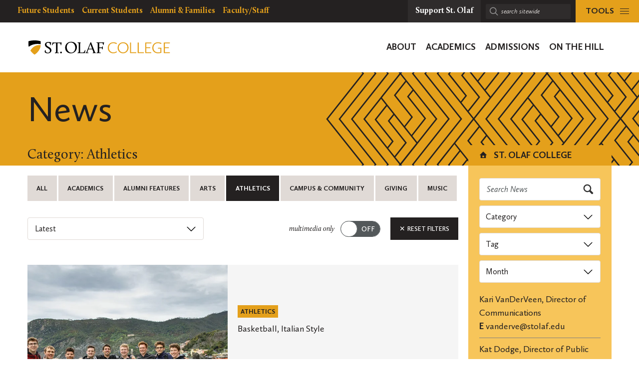

--- FILE ---
content_type: text/html; charset=UTF-8
request_url: https://wp.stolaf.edu/News/page/3?category=athletics
body_size: 24502
content:
	<!DOCTYPE html>
<html lang="en" class="no-js">
<head>
		<meta charset="utf-8">
	<meta name="author" content="St. Olaf College">
	<meta name="viewport" content="width=device-width, initial-scale=1">
	<meta name="apple-mobile-web-app-title" content="Archives">
	<meta name="application-name" content="St. Olaf College">

	<title>News &#8211; Page 3 &#8211; St. Olaf College</title>
<meta name='robots' content='max-image-preview:large' />
<link rel='dns-prefetch' href='//stats.wp.com' />
<link rel='dns-prefetch' href='//v0.wordpress.com' />
<link rel='preconnect' href='//i0.wp.com' />
<style id='wp-img-auto-sizes-contain-inline-css' type='text/css'>
img:is([sizes=auto i],[sizes^="auto," i]){contain-intrinsic-size:3000px 1500px}
/*# sourceURL=wp-img-auto-sizes-contain-inline-css */
</style>
<link rel='stylesheet' id='jetpack-slideshow-css' href='https://wp.stolaf.edu/wp-content/plugins/jetpack/modules/shortcodes/css/slideshow-shortcode.min.css?ver=15.4' type='text/css' media='all' />
<link rel='stylesheet' id='tribe-events-pro-mini-calendar-block-styles-css' href='https://wp.stolaf.edu/wp-content/plugins/events-calendar-pro/build/css/tribe-events-pro-mini-calendar-block.css?ver=7.7.12' type='text/css' media='all' />
<link rel='stylesheet' id='wp-block-library-css' href='https://wp.stolaf.edu/wp-includes/css/dist/block-library/style.min.css?ver=6.9' type='text/css' media='all' />
<link rel='stylesheet' id='acf-st-olaf-social-style-css' href='https://wp.stolaf.edu/wp-content/plugins/st-olaf-gutenberg-blocks/blocks/social/social.css?ver=6.9' type='text/css' media='all' />
<style id='global-styles-inline-css' type='text/css'>
:root{--wp--preset--aspect-ratio--square: 1;--wp--preset--aspect-ratio--4-3: 4/3;--wp--preset--aspect-ratio--3-4: 3/4;--wp--preset--aspect-ratio--3-2: 3/2;--wp--preset--aspect-ratio--2-3: 2/3;--wp--preset--aspect-ratio--16-9: 16/9;--wp--preset--aspect-ratio--9-16: 9/16;--wp--preset--color--black: #000000;--wp--preset--color--cyan-bluish-gray: #abb8c3;--wp--preset--color--white: #ffffff;--wp--preset--color--pale-pink: #f78da7;--wp--preset--color--vivid-red: #cf2e2e;--wp--preset--color--luminous-vivid-orange: #ff6900;--wp--preset--color--luminous-vivid-amber: #fcb900;--wp--preset--color--light-green-cyan: #7bdcb5;--wp--preset--color--vivid-green-cyan: #00d084;--wp--preset--color--pale-cyan-blue: #8ed1fc;--wp--preset--color--vivid-cyan-blue: #0693e3;--wp--preset--color--vivid-purple: #9b51e0;--wp--preset--gradient--vivid-cyan-blue-to-vivid-purple: linear-gradient(135deg,rgb(6,147,227) 0%,rgb(155,81,224) 100%);--wp--preset--gradient--light-green-cyan-to-vivid-green-cyan: linear-gradient(135deg,rgb(122,220,180) 0%,rgb(0,208,130) 100%);--wp--preset--gradient--luminous-vivid-amber-to-luminous-vivid-orange: linear-gradient(135deg,rgb(252,185,0) 0%,rgb(255,105,0) 100%);--wp--preset--gradient--luminous-vivid-orange-to-vivid-red: linear-gradient(135deg,rgb(255,105,0) 0%,rgb(207,46,46) 100%);--wp--preset--gradient--very-light-gray-to-cyan-bluish-gray: linear-gradient(135deg,rgb(238,238,238) 0%,rgb(169,184,195) 100%);--wp--preset--gradient--cool-to-warm-spectrum: linear-gradient(135deg,rgb(74,234,220) 0%,rgb(151,120,209) 20%,rgb(207,42,186) 40%,rgb(238,44,130) 60%,rgb(251,105,98) 80%,rgb(254,248,76) 100%);--wp--preset--gradient--blush-light-purple: linear-gradient(135deg,rgb(255,206,236) 0%,rgb(152,150,240) 100%);--wp--preset--gradient--blush-bordeaux: linear-gradient(135deg,rgb(254,205,165) 0%,rgb(254,45,45) 50%,rgb(107,0,62) 100%);--wp--preset--gradient--luminous-dusk: linear-gradient(135deg,rgb(255,203,112) 0%,rgb(199,81,192) 50%,rgb(65,88,208) 100%);--wp--preset--gradient--pale-ocean: linear-gradient(135deg,rgb(255,245,203) 0%,rgb(182,227,212) 50%,rgb(51,167,181) 100%);--wp--preset--gradient--electric-grass: linear-gradient(135deg,rgb(202,248,128) 0%,rgb(113,206,126) 100%);--wp--preset--gradient--midnight: linear-gradient(135deg,rgb(2,3,129) 0%,rgb(40,116,252) 100%);--wp--preset--font-size--small: 13px;--wp--preset--font-size--medium: 20px;--wp--preset--font-size--large: 36px;--wp--preset--font-size--x-large: 42px;--wp--preset--spacing--20: 0.44rem;--wp--preset--spacing--30: 0.67rem;--wp--preset--spacing--40: 1rem;--wp--preset--spacing--50: 1.5rem;--wp--preset--spacing--60: 2.25rem;--wp--preset--spacing--70: 3.38rem;--wp--preset--spacing--80: 5.06rem;--wp--preset--shadow--natural: 6px 6px 9px rgba(0, 0, 0, 0.2);--wp--preset--shadow--deep: 12px 12px 50px rgba(0, 0, 0, 0.4);--wp--preset--shadow--sharp: 6px 6px 0px rgba(0, 0, 0, 0.2);--wp--preset--shadow--outlined: 6px 6px 0px -3px rgb(255, 255, 255), 6px 6px rgb(0, 0, 0);--wp--preset--shadow--crisp: 6px 6px 0px rgb(0, 0, 0);}:where(.is-layout-flex){gap: 0.5em;}:where(.is-layout-grid){gap: 0.5em;}body .is-layout-flex{display: flex;}.is-layout-flex{flex-wrap: wrap;align-items: center;}.is-layout-flex > :is(*, div){margin: 0;}body .is-layout-grid{display: grid;}.is-layout-grid > :is(*, div){margin: 0;}:where(.wp-block-columns.is-layout-flex){gap: 2em;}:where(.wp-block-columns.is-layout-grid){gap: 2em;}:where(.wp-block-post-template.is-layout-flex){gap: 1.25em;}:where(.wp-block-post-template.is-layout-grid){gap: 1.25em;}.has-black-color{color: var(--wp--preset--color--black) !important;}.has-cyan-bluish-gray-color{color: var(--wp--preset--color--cyan-bluish-gray) !important;}.has-white-color{color: var(--wp--preset--color--white) !important;}.has-pale-pink-color{color: var(--wp--preset--color--pale-pink) !important;}.has-vivid-red-color{color: var(--wp--preset--color--vivid-red) !important;}.has-luminous-vivid-orange-color{color: var(--wp--preset--color--luminous-vivid-orange) !important;}.has-luminous-vivid-amber-color{color: var(--wp--preset--color--luminous-vivid-amber) !important;}.has-light-green-cyan-color{color: var(--wp--preset--color--light-green-cyan) !important;}.has-vivid-green-cyan-color{color: var(--wp--preset--color--vivid-green-cyan) !important;}.has-pale-cyan-blue-color{color: var(--wp--preset--color--pale-cyan-blue) !important;}.has-vivid-cyan-blue-color{color: var(--wp--preset--color--vivid-cyan-blue) !important;}.has-vivid-purple-color{color: var(--wp--preset--color--vivid-purple) !important;}.has-black-background-color{background-color: var(--wp--preset--color--black) !important;}.has-cyan-bluish-gray-background-color{background-color: var(--wp--preset--color--cyan-bluish-gray) !important;}.has-white-background-color{background-color: var(--wp--preset--color--white) !important;}.has-pale-pink-background-color{background-color: var(--wp--preset--color--pale-pink) !important;}.has-vivid-red-background-color{background-color: var(--wp--preset--color--vivid-red) !important;}.has-luminous-vivid-orange-background-color{background-color: var(--wp--preset--color--luminous-vivid-orange) !important;}.has-luminous-vivid-amber-background-color{background-color: var(--wp--preset--color--luminous-vivid-amber) !important;}.has-light-green-cyan-background-color{background-color: var(--wp--preset--color--light-green-cyan) !important;}.has-vivid-green-cyan-background-color{background-color: var(--wp--preset--color--vivid-green-cyan) !important;}.has-pale-cyan-blue-background-color{background-color: var(--wp--preset--color--pale-cyan-blue) !important;}.has-vivid-cyan-blue-background-color{background-color: var(--wp--preset--color--vivid-cyan-blue) !important;}.has-vivid-purple-background-color{background-color: var(--wp--preset--color--vivid-purple) !important;}.has-black-border-color{border-color: var(--wp--preset--color--black) !important;}.has-cyan-bluish-gray-border-color{border-color: var(--wp--preset--color--cyan-bluish-gray) !important;}.has-white-border-color{border-color: var(--wp--preset--color--white) !important;}.has-pale-pink-border-color{border-color: var(--wp--preset--color--pale-pink) !important;}.has-vivid-red-border-color{border-color: var(--wp--preset--color--vivid-red) !important;}.has-luminous-vivid-orange-border-color{border-color: var(--wp--preset--color--luminous-vivid-orange) !important;}.has-luminous-vivid-amber-border-color{border-color: var(--wp--preset--color--luminous-vivid-amber) !important;}.has-light-green-cyan-border-color{border-color: var(--wp--preset--color--light-green-cyan) !important;}.has-vivid-green-cyan-border-color{border-color: var(--wp--preset--color--vivid-green-cyan) !important;}.has-pale-cyan-blue-border-color{border-color: var(--wp--preset--color--pale-cyan-blue) !important;}.has-vivid-cyan-blue-border-color{border-color: var(--wp--preset--color--vivid-cyan-blue) !important;}.has-vivid-purple-border-color{border-color: var(--wp--preset--color--vivid-purple) !important;}.has-vivid-cyan-blue-to-vivid-purple-gradient-background{background: var(--wp--preset--gradient--vivid-cyan-blue-to-vivid-purple) !important;}.has-light-green-cyan-to-vivid-green-cyan-gradient-background{background: var(--wp--preset--gradient--light-green-cyan-to-vivid-green-cyan) !important;}.has-luminous-vivid-amber-to-luminous-vivid-orange-gradient-background{background: var(--wp--preset--gradient--luminous-vivid-amber-to-luminous-vivid-orange) !important;}.has-luminous-vivid-orange-to-vivid-red-gradient-background{background: var(--wp--preset--gradient--luminous-vivid-orange-to-vivid-red) !important;}.has-very-light-gray-to-cyan-bluish-gray-gradient-background{background: var(--wp--preset--gradient--very-light-gray-to-cyan-bluish-gray) !important;}.has-cool-to-warm-spectrum-gradient-background{background: var(--wp--preset--gradient--cool-to-warm-spectrum) !important;}.has-blush-light-purple-gradient-background{background: var(--wp--preset--gradient--blush-light-purple) !important;}.has-blush-bordeaux-gradient-background{background: var(--wp--preset--gradient--blush-bordeaux) !important;}.has-luminous-dusk-gradient-background{background: var(--wp--preset--gradient--luminous-dusk) !important;}.has-pale-ocean-gradient-background{background: var(--wp--preset--gradient--pale-ocean) !important;}.has-electric-grass-gradient-background{background: var(--wp--preset--gradient--electric-grass) !important;}.has-midnight-gradient-background{background: var(--wp--preset--gradient--midnight) !important;}.has-small-font-size{font-size: var(--wp--preset--font-size--small) !important;}.has-medium-font-size{font-size: var(--wp--preset--font-size--medium) !important;}.has-large-font-size{font-size: var(--wp--preset--font-size--large) !important;}.has-x-large-font-size{font-size: var(--wp--preset--font-size--x-large) !important;}
/*# sourceURL=global-styles-inline-css */
</style>

<style id='classic-theme-styles-inline-css' type='text/css'>
/*! This file is auto-generated */
.wp-block-button__link{color:#fff;background-color:#32373c;border-radius:9999px;box-shadow:none;text-decoration:none;padding:calc(.667em + 2px) calc(1.333em + 2px);font-size:1.125em}.wp-block-file__button{background:#32373c;color:#fff;text-decoration:none}
/*# sourceURL=/wp-includes/css/classic-themes.min.css */
</style>
<link rel='stylesheet' id='block-variations-accordion-variations-styles-css' href='https://wp.stolaf.edu/wp-content/plugins/block-variations-main/css/variation_styles.css?ver=6.9' type='text/css' media='all' />
<link rel='stylesheet' id='st-olaf-gutenberg-blocks-master-css' href='https://wp.stolaf.edu/wp-content/plugins/st-olaf-gutenberg-blocks//assets/css/master.css?ver=1.0.2' type='text/css' media='all' />
<link rel='stylesheet' id='st-olaf-gutenberg-blocks-theme-css' href='https://wp.stolaf.edu/wp-content/plugins/st-olaf-gutenberg-blocks//assets/css/theme.css?ver=1.0.2' type='text/css' media='all' />
<link rel='stylesheet' id='collapscore-css-css' href='https://wp.stolaf.edu/wp-content/plugins/jquery-collapse-o-matic/css/core_style.css?ver=1.0' type='text/css' media='all' />
<link rel='stylesheet' id='collapseomatic-css-css' href='https://wp.stolaf.edu/wp-content/plugins/jquery-collapse-o-matic/css/light_style.css?ver=1.6' type='text/css' media='all' />
<link rel='stylesheet' id='column-styles-css' href='https://wp.stolaf.edu/wp-content/plugins/wp_edit_pro/css/column-style.css?ver=6.9' type='text/css' media='all' />
<script type="text/javascript" src="https://wp.stolaf.edu/wp-includes/js/jquery/jquery.min.js?ver=3.7.1" id="jquery-core-js"></script>
<script type="text/javascript" src="https://wp.stolaf.edu/wp-includes/js/jquery/jquery-migrate.min.js?ver=3.4.1" id="jquery-migrate-js"></script>
<script type="text/javascript" src="https://wp.stolaf.edu/wp-content/plugins/block-variations-main/js/accordion_variation_frontend.js?ver=1" id="block-variations-accordion-variation-frontend-js"></script>
<script type="text/javascript" src="https://wp.stolaf.edu/wp-includes/js/dist/vendor/react.min.js?ver=18.3.1.1" id="react-js"></script>
<script type="text/javascript" src="https://wp.stolaf.edu/wp-includes/js/dist/vendor/react-jsx-runtime.min.js?ver=18.3.1" id="react-jsx-runtime-js"></script>
<script type="text/javascript" src="https://wp.stolaf.edu/wp-includes/js/dist/autop.min.js?ver=9fb50649848277dd318d" id="wp-autop-js"></script>
<script type="text/javascript" src="https://wp.stolaf.edu/wp-includes/js/dist/blob.min.js?ver=9113eed771d446f4a556" id="wp-blob-js"></script>
<script type="text/javascript" src="https://wp.stolaf.edu/wp-includes/js/dist/block-serialization-default-parser.min.js?ver=14d44daebf663d05d330" id="wp-block-serialization-default-parser-js"></script>
<script type="text/javascript" src="https://wp.stolaf.edu/wp-includes/js/dist/hooks.min.js?ver=dd5603f07f9220ed27f1" id="wp-hooks-js"></script>
<script type="text/javascript" src="https://wp.stolaf.edu/wp-includes/js/dist/deprecated.min.js?ver=e1f84915c5e8ae38964c" id="wp-deprecated-js"></script>
<script type="text/javascript" src="https://wp.stolaf.edu/wp-includes/js/dist/dom.min.js?ver=26edef3be6483da3de2e" id="wp-dom-js"></script>
<script type="text/javascript" src="https://wp.stolaf.edu/wp-includes/js/dist/vendor/react-dom.min.js?ver=18.3.1.1" id="react-dom-js"></script>
<script type="text/javascript" src="https://wp.stolaf.edu/wp-includes/js/dist/escape-html.min.js?ver=6561a406d2d232a6fbd2" id="wp-escape-html-js"></script>
<script type="text/javascript" src="https://wp.stolaf.edu/wp-includes/js/dist/element.min.js?ver=6a582b0c827fa25df3dd" id="wp-element-js"></script>
<script type="text/javascript" src="https://wp.stolaf.edu/wp-includes/js/dist/is-shallow-equal.min.js?ver=e0f9f1d78d83f5196979" id="wp-is-shallow-equal-js"></script>
<script type="text/javascript" src="https://wp.stolaf.edu/wp-includes/js/dist/i18n.min.js?ver=c26c3dc7bed366793375" id="wp-i18n-js"></script>
<script type="text/javascript" id="wp-i18n-js-after">
/* <![CDATA[ */
wp.i18n.setLocaleData( { 'text direction\u0004ltr': [ 'ltr' ] } );
//# sourceURL=wp-i18n-js-after
/* ]]> */
</script>
<script type="text/javascript" src="https://wp.stolaf.edu/wp-includes/js/dist/keycodes.min.js?ver=34c8fb5e7a594a1c8037" id="wp-keycodes-js"></script>
<script type="text/javascript" src="https://wp.stolaf.edu/wp-includes/js/dist/priority-queue.min.js?ver=2d59d091223ee9a33838" id="wp-priority-queue-js"></script>
<script type="text/javascript" src="https://wp.stolaf.edu/wp-includes/js/dist/compose.min.js?ver=7a9b375d8c19cf9d3d9b" id="wp-compose-js"></script>
<script type="text/javascript" src="https://wp.stolaf.edu/wp-includes/js/dist/private-apis.min.js?ver=4f465748bda624774139" id="wp-private-apis-js"></script>
<script type="text/javascript" src="https://wp.stolaf.edu/wp-includes/js/dist/redux-routine.min.js?ver=8bb92d45458b29590f53" id="wp-redux-routine-js"></script>
<script type="text/javascript" src="https://wp.stolaf.edu/wp-includes/js/dist/data.min.js?ver=f940198280891b0b6318" id="wp-data-js"></script>
<script type="text/javascript" id="wp-data-js-after">
/* <![CDATA[ */
( function() {
	var userId = 0;
	var storageKey = "WP_DATA_USER_" + userId;
	wp.data
		.use( wp.data.plugins.persistence, { storageKey: storageKey } );
} )();
//# sourceURL=wp-data-js-after
/* ]]> */
</script>
<script type="text/javascript" src="https://wp.stolaf.edu/wp-includes/js/dist/html-entities.min.js?ver=e8b78b18a162491d5e5f" id="wp-html-entities-js"></script>
<script type="text/javascript" src="https://wp.stolaf.edu/wp-includes/js/dist/dom-ready.min.js?ver=f77871ff7694fffea381" id="wp-dom-ready-js"></script>
<script type="text/javascript" src="https://wp.stolaf.edu/wp-includes/js/dist/a11y.min.js?ver=cb460b4676c94bd228ed" id="wp-a11y-js"></script>
<script type="text/javascript" src="https://wp.stolaf.edu/wp-includes/js/dist/rich-text.min.js?ver=5bdbb44f3039529e3645" id="wp-rich-text-js"></script>
<script type="text/javascript" src="https://wp.stolaf.edu/wp-includes/js/dist/shortcode.min.js?ver=0b3174183b858f2df320" id="wp-shortcode-js"></script>
<script type="text/javascript" src="https://wp.stolaf.edu/wp-includes/js/dist/warning.min.js?ver=d69bc18c456d01c11d5a" id="wp-warning-js"></script>
<script type="text/javascript" src="https://wp.stolaf.edu/wp-includes/js/dist/blocks.min.js?ver=de131db49fa830bc97da" id="wp-blocks-js"></script>
<script type="text/javascript" src="https://wp.stolaf.edu/wp-includes/js/dist/url.min.js?ver=9e178c9516d1222dc834" id="wp-url-js"></script>
<script type="text/javascript" src="https://wp.stolaf.edu/wp-includes/js/dist/api-fetch.min.js?ver=3a4d9af2b423048b0dee" id="wp-api-fetch-js"></script>
<script type="text/javascript" id="wp-api-fetch-js-after">
/* <![CDATA[ */
wp.apiFetch.use( wp.apiFetch.createRootURLMiddleware( "https://wp.stolaf.edu/wp-json/" ) );
wp.apiFetch.nonceMiddleware = wp.apiFetch.createNonceMiddleware( "bf5a4ad9f9" );
wp.apiFetch.use( wp.apiFetch.nonceMiddleware );
wp.apiFetch.use( wp.apiFetch.mediaUploadMiddleware );
wp.apiFetch.nonceEndpoint = "https://wp.stolaf.edu/wp-admin/admin-ajax.php?action=rest-nonce";
//# sourceURL=wp-api-fetch-js-after
/* ]]> */
</script>
<script type="text/javascript" src="https://wp.stolaf.edu/wp-includes/js/dist/vendor/moment.min.js?ver=2.30.1" id="moment-js"></script>
<script type="text/javascript" id="moment-js-after">
/* <![CDATA[ */
moment.updateLocale( 'en_US', {"months":["January","February","March","April","May","June","July","August","September","October","November","December"],"monthsShort":["Jan","Feb","Mar","Apr","May","Jun","Jul","Aug","Sep","Oct","Nov","Dec"],"weekdays":["Sunday","Monday","Tuesday","Wednesday","Thursday","Friday","Saturday"],"weekdaysShort":["Sun","Mon","Tue","Wed","Thu","Fri","Sat"],"week":{"dow":0},"longDateFormat":{"LT":"g:i a","LTS":null,"L":null,"LL":"F j, Y","LLL":"F j, Y g:i a","LLLL":null}} );
//# sourceURL=moment-js-after
/* ]]> */
</script>
<script type="text/javascript" src="https://wp.stolaf.edu/wp-includes/js/dist/date.min.js?ver=795a56839718d3ff7eae" id="wp-date-js"></script>
<script type="text/javascript" id="wp-date-js-after">
/* <![CDATA[ */
wp.date.setSettings( {"l10n":{"locale":"en_US","months":["January","February","March","April","May","June","July","August","September","October","November","December"],"monthsShort":["Jan","Feb","Mar","Apr","May","Jun","Jul","Aug","Sep","Oct","Nov","Dec"],"weekdays":["Sunday","Monday","Tuesday","Wednesday","Thursday","Friday","Saturday"],"weekdaysShort":["Sun","Mon","Tue","Wed","Thu","Fri","Sat"],"meridiem":{"am":"am","pm":"pm","AM":"AM","PM":"PM"},"relative":{"future":"%s from now","past":"%s ago","s":"a second","ss":"%d seconds","m":"a minute","mm":"%d minutes","h":"an hour","hh":"%d hours","d":"a day","dd":"%d days","M":"a month","MM":"%d months","y":"a year","yy":"%d years"},"startOfWeek":0},"formats":{"time":"g:i a","date":"F j, Y","datetime":"F j, Y g:i a","datetimeAbbreviated":"M j, Y g:i a"},"timezone":{"offset":-6,"offsetFormatted":"-6","string":"America/Chicago","abbr":"CST"}} );
//# sourceURL=wp-date-js-after
/* ]]> */
</script>
<script type="text/javascript" src="https://wp.stolaf.edu/wp-includes/js/dist/primitives.min.js?ver=0b5dcc337aa7cbf75570" id="wp-primitives-js"></script>
<script type="text/javascript" src="https://wp.stolaf.edu/wp-includes/js/dist/components.min.js?ver=ad5cb4227f07a3d422ad" id="wp-components-js"></script>
<script type="text/javascript" src="https://wp.stolaf.edu/wp-includes/js/dist/keyboard-shortcuts.min.js?ver=fbc45a34ce65c5723afa" id="wp-keyboard-shortcuts-js"></script>
<script type="text/javascript" src="https://wp.stolaf.edu/wp-includes/js/dist/commands.min.js?ver=cac8f4817ab7cea0ac49" id="wp-commands-js"></script>
<script type="text/javascript" src="https://wp.stolaf.edu/wp-includes/js/dist/notices.min.js?ver=f62fbf15dcc23301922f" id="wp-notices-js"></script>
<script type="text/javascript" src="https://wp.stolaf.edu/wp-includes/js/dist/preferences-persistence.min.js?ver=e954d3a4426d311f7d1a" id="wp-preferences-persistence-js"></script>
<script type="text/javascript" src="https://wp.stolaf.edu/wp-includes/js/dist/preferences.min.js?ver=2ca086aed510c242a1ed" id="wp-preferences-js"></script>
<script type="text/javascript" id="wp-preferences-js-after">
/* <![CDATA[ */
( function() {
				var serverData = false;
				var userId = "0";
				var persistenceLayer = wp.preferencesPersistence.__unstableCreatePersistenceLayer( serverData, userId );
				var preferencesStore = wp.preferences.store;
				wp.data.dispatch( preferencesStore ).setPersistenceLayer( persistenceLayer );
			} ) ();
//# sourceURL=wp-preferences-js-after
/* ]]> */
</script>
<script type="text/javascript" src="https://wp.stolaf.edu/wp-includes/js/dist/style-engine.min.js?ver=7c6fcedc37dadafb8a81" id="wp-style-engine-js"></script>
<script type="text/javascript" src="https://wp.stolaf.edu/wp-includes/js/dist/token-list.min.js?ver=cfdf635a436c3953a965" id="wp-token-list-js"></script>
<script type="text/javascript" src="https://wp.stolaf.edu/wp-includes/js/dist/block-editor.min.js?ver=6ab992f915da9674d250" id="wp-block-editor-js"></script>
<script type="text/javascript" src="https://wp.stolaf.edu/wp-includes/js/dist/core-data.min.js?ver=15baadfe6e1374188072" id="wp-core-data-js"></script>
<script type="text/javascript" src="https://wp.stolaf.edu/wp-includes/js/dist/media-utils.min.js?ver=c66754bed5498afe7050" id="wp-media-utils-js"></script>
<script type="text/javascript" src="https://wp.stolaf.edu/wp-includes/js/dist/patterns.min.js?ver=4131f04a041db58120d8" id="wp-patterns-js"></script>
<script type="text/javascript" src="https://wp.stolaf.edu/wp-includes/js/dist/plugins.min.js?ver=039ed87b5b9f7036ceee" id="wp-plugins-js"></script>
<script type="text/javascript" src="https://wp.stolaf.edu/wp-includes/js/dist/server-side-render.min.js?ver=7db2472793a2abb97aa5" id="wp-server-side-render-js"></script>
<script type="text/javascript" src="https://wp.stolaf.edu/wp-includes/js/dist/viewport.min.js?ver=f07b4909c08cfe9de4e2" id="wp-viewport-js"></script>
<script type="text/javascript" src="https://wp.stolaf.edu/wp-includes/js/dist/wordcount.min.js?ver=c5b97f11206928ea9130" id="wp-wordcount-js"></script>
<script type="text/javascript" src="https://wp.stolaf.edu/wp-includes/js/dist/editor.min.js?ver=2239c699a89c6b9bc64f" id="wp-editor-js"></script>
<script type="text/javascript" id="wp-editor-js-after">
/* <![CDATA[ */
Object.assign( window.wp.editor, window.wp.oldEditor );
//# sourceURL=wp-editor-js-after
/* ]]> */
</script>
<script type="text/javascript" src="https://wp.stolaf.edu/wp-content/plugins/block-variations-main/js/accordion_style_toggle.js?ver=1" id="block-variations-accordion-style-toggle-js"></script>
<link rel="https://api.w.org/" href="https://wp.stolaf.edu/wp-json/" /><link rel="EditURI" type="application/rsd+xml" title="RSD" href="https://wp.stolaf.edu/xmlrpc.php?rsd" />
<meta name="generator" content="WordPress 6.9" />
<meta name="tec-api-version" content="v1"><meta name="tec-api-origin" content="https://wp.stolaf.edu"><link rel="alternate" href="https://wp.stolaf.edu/wp-json/tribe/events/v1/" />	<style>img#wpstats{display:none}</style>
		<link rel="shortcut icon" href="https://wp.stolaf.edu/wp-content/themes/core/img/branding/favicon.png"><link rel="icon" sizes="192x192" href="https://wp.stolaf.edu/wp-content/themes/core/img/branding/android.png"><link rel="apple-touch-icon-precomposed" href="https://wp.stolaf.edu/wp-content/themes/core/img/branding/ios.png"><meta name="theme-color" content="#e4a01b">
<!-- Jetpack Open Graph Tags -->
<meta property="og:type" content="website" />
<meta property="og:title" content="St. Olaf College" />
<meta property="og:description" content="A private liberal arts college of the Lutheran church in Minnesota" />
<meta property="og:url" content="https://wp.stolaf.edu/news" />
<meta property="og:site_name" content="St. Olaf College" />
<meta property="og:image" content="https://s0.wp.com/i/blank.jpg" />
<meta property="og:image:width" content="200" />
<meta property="og:image:height" content="200" />
<meta property="og:image:alt" content="" />
<meta property="og:locale" content="en_US" />

<!-- End Jetpack Open Graph Tags -->
		<style type="text/css" id="wp-custom-css">
			
/* page-id-201711 (Get Help) styling */
.page-id-201711 .site-section.site-section__bg--white {
    background-color: #693a5c;
    background-image: url(https://wpdev.stolaf.edu/newstudents/files/2020/03/connections1.png);
}

/* page-id-4292 (Questionnaire Form) styling */


/* page-id-197755 styling */
.page-id-197755 @media (min-width: 960px)
.page-id-197755 .site-panel__img-overlay--no-ribbon:before {
    background: rgba(0,0,0,0);
}
/* page-id-199526 styling */

.page-id-199526 .site-panel__hero-content--grey-dark {
    --dominant-color: #e4a11b;
}
.page-id-199526 .btn, .btn:visited, a.btn, a.btn:visited {
    color: #000;
}
.page-id-199526 .btn, a.btn {
	background-color: #e4a11b;
}
.page-id-199526 .site-panel__hero-content-inner .site-panel__hero-title {
    padding: 5px;
    background-color: rgb(228,161,27,0.9);
    color: #000;
    margin-bottom: 10px;
}
.page-id-199526 .site-panel__hero-desc, .site-panel__hero-desc h2 {
    color: #ffffff;
}
.page-id-199526 .site-panel__hero-desc, .site-panel__hero-desc {
    padding: 10px;
    background-color: #0009;
    margin-bottom: 10px;
}
.page-id-199526 .site-panel__hero-content:before {
    opacity: .0;
}
.site-panel__hero-content--navy {
    --dominant-color: #333;
}
.u-cc-navy, .u-cc-navy:hover {
    background-color: #233746;
    color: #fff;
    background-image: url(https://wp.stolaf.edu/wp-content/uploads/2024/06/150_overlay3.png);
}

/* postid-213412, postid-213495 Quiz Post styling */

.postid-213412 .gravity-theme .gsurvey-rank-choice, .postid-213495 .gravity-theme .gsurvey-rank-choice {
	font-size: 16px;
	font-family: Calluna Sans, -apple-system, BlinkMacSystemFont, Segoe UI, Segoe UI Emoji, Cantarell, Verdana, sans-serif;
	text-wrap: auto;
	color:  #231f20;
	background: #f2c365;
    border-radius: .25rem;
	padding: 12px 18px !important;
	display: flex;
}

.postid-213495 .gravity-theme .gsurvey-rank-choice:has(img) {
	width: 450px;
	height: auto;
	background: none;
}

.postid-213412 .gform_wrapper.gravity-theme .gfield-choice-input, .postid-213495 .gform_wrapper.gravity-theme .gfield-choice-input {
    display: none;
}

.postid-213412.gform_wrapper ul li,
.postid-213495.gform_wrapper ul li  {
  margin: 0 0 .65rem;
}

.postid-213412 .gform_wrapper ul li {
  line-height: 1.25;
}

.postid-213495 .gform_wrapper ul li {
	line-height: 1.25;
	margin: .5em 0 .65em
}

.postid-213412 .gform_wrapper.gravity-theme .gfield_description,
.postid-213495 .gform_wrapper.gravity-theme .gfield_description
{
    font-size: 16px;
    font-style: normal;
	color: #693a5c;
    font-weight: 600;
    letter-spacing: normal;
    line-height: 1.25;
    margin-bottom: 8px;
    margin-top: 20px;
    max-width: fit-content;
    padding: 1em ;
		border: 1px solid #693a5c;
	border-radius: .25rem;
    text-transform: none;
	background:	#e8e5e6;
}

.postid-213412 
.gform_wrapper.gravity-theme .gform_footer input,
.postid-213495 
.gform_wrapper.gravity-theme .gform_footer input
{
	  margin-left: 1em;
    border-radius: .25rem;
}

.postid-213412 .gform_wrapper.gravity-theme .gfield
{
    padding: 0 1em 0 0;
	margin: 1em 0;
}

.postid-213495 .gform_wrapper.gravity-theme .gfield
{
  padding: 0 1em 0 0;
	margin: 0;
}

.postid-213412 .gform_wrapper.gravity-theme .gfield_checkbox label, .gform_wrapper.gravity-theme .gfield_radio label
{
	  min-width: 650px;
		max-width: 650px
    font-size: 16px;
    color: #231f20;
    background: #f2c365;
    padding: 1em;
    border-radius: .25rem;
    margin: .25em 0;
}

.postid-213495 .gform_wrapper.gravity-theme .gfield_checkbox label, .gform_wrapper.gravity-theme .gfield_radio label
{
	  min-width: 650px;
		max-width: 650px;
    font-size: 16px;
		
    color: #231f20;
    background: #f2c365;
    padding: 1em;
    border-radius: .25rem;
    margin: .25em 0;
}

.postid-213412 .gform_wrapper.gravity-theme .gfield-choice-input:disabled+label,
.postid-213495 .gform_wrapper.gravity-theme .gfield-choice-input:disabled+label
{
    color: #231f20;
}

.postid-213412 .gform-field-label .gform-field-label--type-inline .gquiz-incorrect-choice,
.postid-213495 .gform-field-label .gform-field-label--type-inline .gquiz-incorrect-choice
{
	min-width: 500px;
	color: #f6c9a5
;
}

.postid-213495 li > a {
	color: #137bba;
  text-decoration: underline;
}

.postid-213412 .gfield_description > a {
	color: #137bba;
  text-decoration: underline;
}

.postid-213412 .gform-field-label .gform-field-label--type-inline .gquiz-correct-choice,
.postid-213495 .gform-field-label .gform-field-label--type-inline .gquiz-correct-choice
{
	font-weight: 600;
}

.postid-213412 .gform_wrapper.gravity-theme .gfield_label, .postid-213495 .gform_wrapper.gravity-theme .gfield_label
{
	font-size: 22px;
	line-height: 1.25;
	font-weight: 500;
	margin-top: 2em;
	margin-bottom: 0;
}

.postid-213495 .animated-anchors a:after { 
  display: none;
}

.postid-213495     .btn, .postid-213495 a.btn {
/* 	color: #242121; */
  font-size: 16px;
  line-height: 1.5;
  padding: .65em 1em;
	margin-left: 1em;
	}

.postid-213495 .gquiz-answer-explanation .gfield_description > div.correctness-div {
	font-weight: 700;
  margin-bottom: .5em;
}

.postid-213495 .gravity-theme ul.gsurvey-rank {
	min-width: 450px;
}

.postid-213495 .choice-cursor {
	cursor: move;
  background-image: url('https://wp.stolaf.edu/wp-content/uploads/2025/02/arrow-handle-3.png');
    background-position: 0 center;
    background-repeat: no-repeat;
    background-size: 16px 16px;
    border-bottom: 1px solid rgba(204, 204, 204, 0);
    border-top: 1px solid rgba(204, 204, 204, 0);
    padding: 8px 1em !important;
    white-space: nowrap;
    width: auto;
}

@media only screen and (max-width: 589px) {
    .postid-213412 .gform_wrapper.gravity-theme .gfield_radio label,
	.postid-213495 .gform_wrapper.gravity-theme .gfield_radio label
	{
        min-width: -webkit-fill-available;
    }
    .postid-213412 .gform_wrapper.gravity-theme .gfield-choice-input:disabled+label,
	.postid-213495 .gform_wrapper.gravity-theme .gfield-choice-input:disabled+label
	{
        min-width: -webkit-fill-available;
    }
	.postid-213495 .gravity-theme ul.gsurvey-rank {
		min-width: auto;
	}
}		</style>
		
</head>
<body class="blog paged paged-3 wp-theme-core tribe-no-js is-root-site">

<script>document.querySelector('html').classList.remove('no-js');</script>

<!-- Google Tag Manager -->
<script>(function(w,d,s,l,i){w[l]=w[l]||[];w[l].push({'gtm.start':new Date().getTime(),event:'gtm.js'});var f=d.getElementsByTagName(s)[0],j=d.createElement(s),dl=l!='dataLayer'?'&l='+l:'';j.async=true;j.src='https://www.googletagmanager.com/gtm.js?id='+i+dl;f.parentNode.insertBefore(j,f);})(window,document,'script','dataLayer','GTM-KKQFL5');</script>

<noscript>
	<iframe src="https://www.googletagmanager.com/ns.html?id=GTM-KKQFL5" height="0" width="0" style="display:none;visibility:hidden"></iframe>
</noscript>
<!-- End Google Tag Manager -->



<a class="skip-link u-visual-hide" href="#maincontent">Skip to main content</a>



<nav class="top-nav" aria-labelledby="resourcesmenu" data-js="top-nav">

	<h2 id="resourcesmenu" class="u-visual-hide">Resources Menu</h2>

	<div class="logo" data-js="logo"><a href="https://wp.stolaf.edu/" rel="home"><span class="u-visual-hide">St. Olaf College</span></a></div>

	
	<ul class="resources-nav resources-nav--desktop">

		<li class="menu-item__label u-screen-reader-text">
			<span class="menu-item__text">resources for</span>
		</li>

		<li class="menu-item menu-item--depth-0"><a href="https://wp.stolaf.edu/future-students" class="menu-item__anchor"><span class="menu-item__text">Future Students</span></a></li>
<li class="menu-item menu-item--depth-0"><a href="https://wp.stolaf.edu/current-students/" class="menu-item__anchor"><span class="menu-item__text">Current Students</span></a></li>
<li class="menu-item menu-item--depth-0"><a href="https://wp.stolaf.edu/alumni-families" class="menu-item__anchor"><span class="menu-item__text">Alumni &#038; Families</span></a></li>
<li class="menu-item menu-item--depth-0"><a href="https://wp.stolaf.edu/facultystaff" class="menu-item__anchor"><span class="menu-item__text">Faculty/Staff</span></a></li>

	</ul>



	<a class="menu-trigger menu-trigger--donate" href="https://wp.stolaf.edu/giving/">
		<span class="menu-trigger__text">
			Support St. Olaf
		</span>
	</a>

	<form class="top-nav__search" method="GET" action="https://www.stolaf.edu/search.cfm">
		<div class="top-nav__search-wrap">
			<i class="icon icon-search"></i>
			<label for="top-search" class="u-screen-reader-text">Search sitewide:</label>
			<input
				name="q"
				type="search"
				id="top-search"
				class="site__search-input"
				placeholder="search sitewide"
			/>
		</div>
	</form>

	<button
		class="menu-trigger menu-trigger--button menu-trigger--tools"
		aria-label="tools menu"
		aria-expanded="false"
		data-js="trigger-tools-menu"
		title="Expand Tools Menu"
	>
		<span class="menu-trigger__text">
			Tools
		</span>
		<span class="menu-trigger__icon">
	        <i class="menu-trigger__bars"></i>
	    </span>
	</button>

	<button
		class="menu-trigger menu-trigger--mobile"
		aria-label="navigation menu"
		aria-expanded="false"
		data-js="trigger-mobile-menu"
		title="Expand Mobile Menu"
	>
	    <span class="menu-trigger__icon">
	        <i class="menu-trigger__bars"></i>
	    </span>
		<span class="u-visual-hide">Expand Mobile Menu</span>
	</button>

</nav>

<header class="site-header" data-js="site-header">

	<div class="l-wrapper global-nav__wrapper u-clearfix">

		<div class="logo" data-js="logo"><a href="https://wp.stolaf.edu/" rel="home"><span class="u-visual-hide">St. Olaf College</span></a></div>

		
	<nav class="global-nav" aria-labelledby="global-nav">

		<h2 id="global-nav" class="u-visual-hide">Global Navigation</h2>

		<ul class="global-nav__list" data-js="global-nav">
			<li class="menu-item menu-item--depth-0"><a href="https://wp.stolaf.edu/about/" class="menu-item__anchor menu-item__anchor--child" id="menu-item-187003" data-target="sub-menu-187003" data-js="trigger-global-dropdown" data-id="187003"><span class="menu-item__text">About</span></a></li>
<li class="menu-item menu-item--depth-0"><a href="https://wp.stolaf.edu/academics/" class="menu-item__anchor menu-item__anchor--child" id="menu-item-187004" data-target="sub-menu-187004" data-js="trigger-global-dropdown" data-id="187004"><span class="menu-item__text">Academics</span></a></li>
<li class="menu-item menu-item--depth-0"><a href="https://wp.stolaf.edu/admissions/" class="menu-item__anchor menu-item__anchor--child" id="menu-item-187005" data-target="sub-menu-187005" data-js="trigger-global-dropdown" data-id="187005"><span class="menu-item__text">Admissions</span></a></li>
<li class="menu-item current-menu-item menu-item--depth-0"><a href="https://wp.stolaf.edu/news" class="menu-item__anchor menu-item__anchor--child" id="menu-item-187933" data-target="sub-menu-187933" data-js="trigger-global-dropdown" data-id="187933"><span class="menu-item__text">On the Hill</span></a></li>

		</ul>

	</nav>



	</div>

</header>


<div class="l-site-wrapper" data-js="site-wrap">


<main id="maincontent">

	
            <section class="secondary-hero u-cc-gold secondary-hero__has-pattern">

    
                    <div class="hero__pattern">
            <div class="pattern--background" style="--pattern-url: url('https://wp.stolaf.edu/wp-content/plugins/core/assets/theme/img/backgrounds/pattern-a.svg')"></div>
        </div>
    
    <div class="secondary-hero__inner l-wrapper">
                    <h1 class="page__title h1">
                News
            </h1>
        
                                    <h2 class="category-tag__title">Category: Athletics</h2>
                                                </div>
</section>

    
    <div class="l-wrapper site-grid site-grid__wrapper site-grid__layout site-grid__layout--sidebar-right">
        <div class="site-grid__col">

            
                                    <nav class="blog-category-nav-mobile" data-js="blog-category-nav-mobile">
    <div class="blog-category-nav-mobile__select" data-js="blog-category-nav">
        <button class="btn categories-list__placeholder" data-js="blog-category-nav-toggle">Categories</button>

        <ul class="categories-list">
                            <li class="categories-list__item">
                    <a href="/News/page/3" class="categories-list__link  u-cc---hover">All</a>
                </li>
                            <li class="categories-list__item">
                    <a href="/News/page/3?category=academics" class="categories-list__link  u-cc-teal--hover">Academics</a>
                </li>
                            <li class="categories-list__item">
                    <a href="/News/page/3?category=alumni-features" class="categories-list__link  u-cc-orange--hover">Alumni Features</a>
                </li>
                            <li class="categories-list__item">
                    <a href="/News/page/3?category=arts" class="categories-list__link  u-cc-cranberry--hover">Arts</a>
                </li>
                            <li class="categories-list__item">
                    <a href="/News/page/3?category=athletics" class="categories-list__link current u-cc-gold--hover">Athletics</a>
                </li>
                            <li class="categories-list__item">
                    <a href="/News/page/3?category=campus-community" class="categories-list__link  u-cc-blue--hover">Campus &amp; Community</a>
                </li>
                            <li class="categories-list__item">
                    <a href="/News/page/3?category=giving" class="categories-list__link  u-cc-grey-dark--hover">Giving</a>
                </li>
                            <li class="categories-list__item">
                    <a href="/News/page/3?category=music" class="categories-list__link  u-cc-black--hover">Music</a>
                </li>
                    </ul>
    </div>
</nav>
                
                <div class="loop-filters">

    <form method="get" enctype="multipart/form-data" id="blog-filters" class="loop-filters__form" data-js="loop-filters">
        <label for="orderby" class="u-screen-reader-text">Select an option from this list to order posts on this page.</label>
        <select name="orderby" id="orderby" class="loop-filters__orderby" data-js="loop-filter-select">
            <option value="" disabled selected>Order by:</option>
            <option value="recommended" >Recommended</option>
            <option value="date" selected>Latest</option>
            <option value="popular" >Most Popular</option>
        </select>

        <div class="loop-filters__multimedia">
            <label for="multimedia" class="loop-filters-onoffswitch__label-text">multimedia only</label>
            <div class="loop-filters-onoffswitch__wrapper">
                <input type="checkbox" name="multimedia" id="multimedia" class="loop-filters-multimedia" data-js="loop-filter-multimedia" >
                <label for="multimedia" class="loop-filters-onoffswitch__label">
                    <span class="loop-filters-onoffswitch__inner"></span>
                    <span class="loop-filters-onoffswitch__outer"></span>
                </label>
            </div>
        </div>

        <input type="hidden" name="category" value="athletics" />

        <button class="u-visual-hide" aria-label="Blog posts filter submit button." type="submit">Submit</button>

    </form>

        <a href="https://wp.stolaf.edu/news" class="loop-filters__reset">
        <span class="icon-cross"></span> Reset Filters
    </a>
    </div>

            
            
                                                            <article class="item-loop item-loop--post c-card c-card--featured grid-post-item">

	<figure  class="item__image c-card__image"><img class="" alt="BB Monterossa Italy (Sue Nelson)" src="https://i0.wp.com/wp.stolaf.edu/wp-content/uploads/2019/09/BB-Monterossa-Italy-Sue-Nelson.jpg?resize=370%2C245&ssl=1" sizes="(min-width: 768px) 33vw, 
(min-width: 960px) 25vw, 
100vw" srcset="https://i0.wp.com/wp.stolaf.edu/wp-content/uploads/2019/09/BB-Monterossa-Italy-Sue-Nelson.jpg?resize=600%2C600&ssl=1 600w, 
https://i0.wp.com/wp.stolaf.edu/wp-content/uploads/2019/09/BB-Monterossa-Italy-Sue-Nelson.jpg?resize=820%2C600&ssl=1 820w, 
https://i0.wp.com/wp.stolaf.edu/wp-content/uploads/2019/09/BB-Monterossa-Italy-Sue-Nelson.jpg?resize=1120%2C800&ssl=1 1120w, 
https://i0.wp.com/wp.stolaf.edu/wp-content/uploads/2019/09/BB-Monterossa-Italy-Sue-Nelson.jpg?resize=370%2C245&ssl=1 370w, 
https://i0.wp.com/wp.stolaf.edu/wp-content/uploads/2019/09/BB-Monterossa-Italy-Sue-Nelson.jpg?resize=270%2C170&ssl=1 270w" loading="lazy" /></figure>

	<header class="item-loop__header c-card__header u-cc-gold">

		<a href="https://wp.stolaf.edu/news/basketball-italian-style" rel="bookmark" class="c-card__link"><span class="u-visual-hide">Basketball, Italian Style</span></a>

					<span class="c-card__category u-cc-gold">Athletics</span>
		
		<h3 class="item-loop__title c-card__title">
			Basketball, Italian Style
		</h3>

        
	</header>

</article>


                                                                                                                                                                                                                                                                                                                                                                        
                <div class="site-grid__masonry--css">
                                                                                        
                            <article class="item-loop item-loop--post c-card  grid-post-item">

	<figure  class="item__image c-card__image"><img class="" alt="RobsonSydney1600x1200" src="https://i0.wp.com/wp.stolaf.edu/wp-content/uploads/2019/07/RobsonSydney1600x1200.jpg?resize=370%2C245&ssl=1" sizes="(min-width: 768px) 33vw, 
(min-width: 960px) 25vw, 
100vw" srcset="https://i0.wp.com/wp.stolaf.edu/wp-content/uploads/2019/07/RobsonSydney1600x1200.jpg?resize=600%2C600&ssl=1 600w, 
https://i0.wp.com/wp.stolaf.edu/wp-content/uploads/2019/07/RobsonSydney1600x1200.jpg?resize=820%2C600&ssl=1 820w, 
https://i0.wp.com/wp.stolaf.edu/wp-content/uploads/2019/07/RobsonSydney1600x1200.jpg?resize=1120%2C900&ssl=1 1120w, 
https://i0.wp.com/wp.stolaf.edu/wp-content/uploads/2019/07/RobsonSydney1600x1200.jpg?resize=370%2C245&ssl=1 370w, 
https://i0.wp.com/wp.stolaf.edu/wp-content/uploads/2019/07/RobsonSydney1600x1200.jpg?resize=270%2C170&ssl=1 270w" loading="lazy" /></figure>

	<header class="item-loop__header c-card__header u-cc-gold">

		<a href="https://wp.stolaf.edu/news/an-international-stage-for-softball" rel="bookmark" class="c-card__link"><span class="u-visual-hide">An international stage for softball</span></a>

					<span class="c-card__category u-cc-gold">Athletics</span>
		
		<h3 class="item-loop__title c-card__title">
			An international stage for softball
		</h3>

        
	</header>

</article>



                                                                    
                            <article class="item-loop item-loop--post c-card  grid-post-item">

	<figure  class="item__image c-card__image"><img class="" alt="IceArena1600x1200" src="https://i0.wp.com/wp.stolaf.edu/wp-content/uploads/2019/01/IceArena1600x1200.jpg?resize=370%2C245&ssl=1" sizes="(min-width: 768px) 33vw, 
(min-width: 960px) 25vw, 
100vw" srcset="https://i0.wp.com/wp.stolaf.edu/wp-content/uploads/2019/01/IceArena1600x1200.jpg?resize=600%2C600&ssl=1 600w, 
https://i0.wp.com/wp.stolaf.edu/wp-content/uploads/2019/01/IceArena1600x1200.jpg?resize=820%2C600&ssl=1 820w, 
https://i0.wp.com/wp.stolaf.edu/wp-content/uploads/2019/01/IceArena1600x1200.jpg?resize=1120%2C900&ssl=1 1120w, 
https://i0.wp.com/wp.stolaf.edu/wp-content/uploads/2019/01/IceArena1600x1200.jpg?resize=370%2C245&ssl=1 370w, 
https://i0.wp.com/wp.stolaf.edu/wp-content/uploads/2019/01/IceArena1600x1200.jpg?resize=270%2C170&ssl=1 270w" loading="lazy" /></figure>

	<header class="item-loop__header c-card__header u-cc-gold">

		<a href="https://wp.stolaf.edu/news/st-olaf-to-celebrate-new-ice-arena-with-grand-opening" rel="bookmark" class="c-card__link"><span class="u-visual-hide">St. Olaf to celebrate new ice arena with grand opening</span></a>

					<span class="c-card__category u-cc-gold">Athletics</span>
		
		<h3 class="item-loop__title c-card__title">
			St. Olaf to celebrate new ice arena with grand opening
		</h3>

        
	</header>

</article>



                                                                    
                            <article class="item-loop item-loop--post c-card  grid-post-item">

	<figure  class="item__image c-card__image"><img class="" alt="Claire Bash &#039;20, Coach and Senior Woman Administrator Rachel Sushner, Emily Jarnigan &#039;20, and Maddie Etienne &#039;20" src="https://i0.wp.com/wp.stolaf.edu/wp-content/uploads/2018/11/leadership-8159cropped.jpg?resize=370%2C245&ssl=1" sizes="(min-width: 768px) 33vw, 
(min-width: 960px) 25vw, 
100vw" srcset="https://i0.wp.com/wp.stolaf.edu/wp-content/uploads/2018/11/leadership-8159cropped.jpg?resize=600%2C600&ssl=1 600w, 
https://i0.wp.com/wp.stolaf.edu/wp-content/uploads/2018/11/leadership-8159cropped.jpg?resize=820%2C600&ssl=1 820w, 
https://i0.wp.com/wp.stolaf.edu/wp-content/uploads/2018/11/leadership-8159cropped.jpg?resize=1120%2C741&ssl=1 1120w, 
https://i0.wp.com/wp.stolaf.edu/wp-content/uploads/2018/11/leadership-8159cropped.jpg?resize=370%2C245&ssl=1 370w, 
https://i0.wp.com/wp.stolaf.edu/wp-content/uploads/2018/11/leadership-8159cropped.jpg?resize=270%2C170&ssl=1 270w" loading="lazy" /></figure>

	<header class="item-loop__header c-card__header u-cc-gold">

		<a href="https://wp.stolaf.edu/news/gift-honoring-alumna-supports-women-in-ole-leadership-academy" rel="bookmark" class="c-card__link"><span class="u-visual-hide">Gift honoring alumna supports women in Ole Leadership Academy</span></a>

					<span class="c-card__category u-cc-gold">Athletics</span>
		
		<h3 class="item-loop__title c-card__title">
			Gift honoring alumna supports women in Ole Leadership Academy
		</h3>

        
	</header>

</article>



                                                                    
                            <article class="item-loop item-loop--post c-card  grid-post-item">

	<figure  class="item__image c-card__image"><img class="" alt="football2 1200&#215;900" src="https://i0.wp.com/wp.stolaf.edu/wp-content/uploads/2018/09/football2-1200x900.jpg?resize=370%2C245&ssl=1" sizes="(min-width: 768px) 33vw, 
(min-width: 960px) 25vw, 
100vw" srcset="https://i0.wp.com/wp.stolaf.edu/wp-content/uploads/2018/09/football2-1200x900.jpg?resize=600%2C600&ssl=1 600w, 
https://i0.wp.com/wp.stolaf.edu/wp-content/uploads/2018/09/football2-1200x900.jpg?resize=820%2C600&ssl=1 820w, 
https://i0.wp.com/wp.stolaf.edu/wp-content/uploads/2018/09/football2-1200x900.jpg?resize=1120%2C900&ssl=1 1120w, 
https://i0.wp.com/wp.stolaf.edu/wp-content/uploads/2018/09/football2-1200x900.jpg?resize=370%2C245&ssl=1 370w, 
https://i0.wp.com/wp.stolaf.edu/wp-content/uploads/2018/09/football2-1200x900.jpg?resize=270%2C170&ssl=1 270w" loading="lazy" /></figure>

	<header class="item-loop__header c-card__header u-cc-gold">

		<a href="https://wp.stolaf.edu/news/football-teams-new-helmets-help-team-better-monitor-hits" rel="bookmark" class="c-card__link"><span class="u-visual-hide">Football team&#8217;s new helmets help team better monitor hits</span></a>

					<span class="c-card__category u-cc-gold">Athletics</span>
		
		<h3 class="item-loop__title c-card__title">
			Football team&#8217;s new helmets help team better monitor hits
		</h3>

        
	</header>

</article>



                                                                    
                            <article class="item-loop item-loop--post c-card  grid-post-item">

	<figure  class="item__image c-card__image"><img class="" alt="SoccerTurfCloseUp4-3" src="https://i0.wp.com/wp.stolaf.edu/wp-content/uploads/2018/08/SoccerTurfCloseUp4-3.jpg?resize=370%2C245&ssl=1" sizes="(min-width: 768px) 33vw, 
(min-width: 960px) 25vw, 
100vw" srcset="https://i0.wp.com/wp.stolaf.edu/wp-content/uploads/2018/08/SoccerTurfCloseUp4-3.jpg?resize=600%2C600&ssl=1 600w, 
https://i0.wp.com/wp.stolaf.edu/wp-content/uploads/2018/08/SoccerTurfCloseUp4-3.jpg?resize=820%2C600&ssl=1 820w, 
https://i0.wp.com/wp.stolaf.edu/wp-content/uploads/2018/08/SoccerTurfCloseUp4-3.jpg?resize=1120%2C900&ssl=1 1120w, 
https://i0.wp.com/wp.stolaf.edu/wp-content/uploads/2018/08/SoccerTurfCloseUp4-3.jpg?resize=370%2C245&ssl=1 370w, 
https://i0.wp.com/wp.stolaf.edu/wp-content/uploads/2018/08/SoccerTurfCloseUp4-3.jpg?resize=270%2C170&ssl=1 270w" loading="lazy" /></figure>

	<header class="item-loop__header c-card__header u-cc-gold">

		<a href="https://wp.stolaf.edu/news/synthetic-turf-installed-at-rolf-mellby-field" rel="bookmark" class="c-card__link"><span class="u-visual-hide">Synthetic turf installed at Rolf Mellby Field</span></a>

					<span class="c-card__category u-cc-gold">Athletics</span>
		
		<h3 class="item-loop__title c-card__title">
			Synthetic turf installed at Rolf Mellby Field
		</h3>

        
	</header>

</article>



                                                                    
                            <article class="item-loop item-loop--post c-card  grid-post-item">

	<figure  class="item__image c-card__image"><img class="" alt="SoccerMellbyField4-3" src="https://i0.wp.com/wp.stolaf.edu/wp-content/uploads/2018/02/SoccerMellbyField4-3.jpg?resize=370%2C245&ssl=1" sizes="(min-width: 768px) 33vw, 
(min-width: 960px) 25vw, 
100vw" srcset="https://i0.wp.com/wp.stolaf.edu/wp-content/uploads/2018/02/SoccerMellbyField4-3.jpg?resize=600%2C600&ssl=1 600w, 
https://i0.wp.com/wp.stolaf.edu/wp-content/uploads/2018/02/SoccerMellbyField4-3.jpg?resize=820%2C600&ssl=1 820w, 
https://i0.wp.com/wp.stolaf.edu/wp-content/uploads/2018/02/SoccerMellbyField4-3.jpg?resize=1120%2C900&ssl=1 1120w, 
https://i0.wp.com/wp.stolaf.edu/wp-content/uploads/2018/02/SoccerMellbyField4-3.jpg?resize=370%2C245&ssl=1 370w, 
https://i0.wp.com/wp.stolaf.edu/wp-content/uploads/2018/02/SoccerMellbyField4-3.jpg?resize=270%2C170&ssl=1 270w" loading="lazy" /></figure>

	<header class="item-loop__header c-card__header u-cc-gold">

		<a href="https://wp.stolaf.edu/news/rolf-mellby-field-will-feature-new-turf-next-fall-thanks-to-oles" rel="bookmark" class="c-card__link"><span class="u-visual-hide">Rolf Mellby Field will feature new turf next fall, thanks to Oles</span></a>

					<span class="c-card__category u-cc-gold">Athletics</span>
		
		<h3 class="item-loop__title c-card__title">
			Rolf Mellby Field will feature new turf next fall, thanks to Oles
		</h3>

        
	</header>

</article>



                                                                    
                            <article class="item-loop item-loop--post c-card  grid-post-item">

	<figure  class="item__image c-card__image"><img class="" alt="GoldsteinJack450x367" src="https://i0.wp.com/wp.stolaf.edu/wp-content/uploads/2017/02/GoldsteinJack450x367.jpg?resize=370%2C245&ssl=1" sizes="(min-width: 768px) 33vw, 
(min-width: 960px) 25vw, 
100vw" srcset="https://i0.wp.com/wp.stolaf.edu/wp-content/uploads/2017/02/GoldsteinJack450x367.jpg?resize=450%2C367&ssl=1 450w, 
https://i0.wp.com/wp.stolaf.edu/wp-content/uploads/2017/02/GoldsteinJack450x367.jpg?resize=450%2C367&ssl=1 450w, 
https://i0.wp.com/wp.stolaf.edu/wp-content/uploads/2017/02/GoldsteinJack450x367.jpg?resize=450%2C367&ssl=1 450w, 
https://i0.wp.com/wp.stolaf.edu/wp-content/uploads/2017/02/GoldsteinJack450x367.jpg?resize=370%2C245&ssl=1 370w, 
https://i0.wp.com/wp.stolaf.edu/wp-content/uploads/2017/02/GoldsteinJack450x367.jpg?resize=270%2C170&ssl=1 270w" loading="lazy" /></figure>

	<header class="item-loop__header c-card__header u-cc-lime">

		<a href="https://wp.stolaf.edu/news/opportunities-on-and-off-the-field" rel="bookmark" class="c-card__link"><span class="u-visual-hide">Opportunities on and off the field</span></a>

					<span class="c-card__category u-cc-lime">Piper Center</span>
		
		<h3 class="item-loop__title c-card__title">
			Opportunities on and off the field
		</h3>

        
	</header>

</article>



                                                                    
                            <article class="item-loop item-loop--post c-card  grid-post-item">

	<figure  class="item__image c-card__image"><img class="" alt="BowlesRyan166x132" src="https://i0.wp.com/wp.stolaf.edu/wp-content/uploads/2015/07/BowlesRyan166x132.jpg?resize=166%2C132&ssl=1" sizes="(min-width: 768px) 33vw, 
(min-width: 960px) 25vw, 
100vw" srcset="https://i0.wp.com/wp.stolaf.edu/wp-content/uploads/2015/07/BowlesRyan166x132.jpg?resize=166%2C132&ssl=1 166w, 
https://i0.wp.com/wp.stolaf.edu/wp-content/uploads/2015/07/BowlesRyan166x132.jpg?resize=166%2C132&ssl=1 166w, 
https://i0.wp.com/wp.stolaf.edu/wp-content/uploads/2015/07/BowlesRyan166x132.jpg?resize=166%2C132&ssl=1 166w, 
https://i0.wp.com/wp.stolaf.edu/wp-content/uploads/2015/07/BowlesRyan166x132.jpg?resize=166%2C132&ssl=1 166w, 
https://i0.wp.com/wp.stolaf.edu/wp-content/uploads/2015/07/BowlesRyan166x132.jpg?resize=166%2C132&ssl=1 166w" loading="lazy" /></figure>

	<header class="item-loop__header c-card__header u-cc-gold">

		<a href="https://wp.stolaf.edu/news/st-olaf-names-ryan-bowles-as-athletic-director" rel="bookmark" class="c-card__link"><span class="u-visual-hide">St. Olaf names Ryan Bowles as athletic director</span></a>

					<span class="c-card__category u-cc-gold">Athletics</span>
		
		<h3 class="item-loop__title c-card__title">
			St. Olaf names Ryan Bowles as athletic director
		</h3>

        
	</header>

</article>



                                                                    
                            <article class="item-loop item-loop--post c-card  grid-post-item">

	<figure  class="item__image c-card__image"><img class="" alt="McDonaldMatt166x132" src="https://i0.wp.com/wp.stolaf.edu/wp-content/uploads/2014/04/McDonaldMatt166x132.jpg?resize=166%2C132&ssl=1" sizes="(min-width: 768px) 33vw, 
(min-width: 960px) 25vw, 
100vw" srcset="https://i0.wp.com/wp.stolaf.edu/wp-content/uploads/2014/04/McDonaldMatt166x132.jpg?resize=166%2C132&ssl=1 166w, 
https://i0.wp.com/wp.stolaf.edu/wp-content/uploads/2014/04/McDonaldMatt166x132.jpg?resize=166%2C132&ssl=1 166w, 
https://i0.wp.com/wp.stolaf.edu/wp-content/uploads/2014/04/McDonaldMatt166x132.jpg?resize=166%2C132&ssl=1 166w, 
https://i0.wp.com/wp.stolaf.edu/wp-content/uploads/2014/04/McDonaldMatt166x132.jpg?resize=166%2C132&ssl=1 166w, 
https://i0.wp.com/wp.stolaf.edu/wp-content/uploads/2014/04/McDonaldMatt166x132.jpg?resize=166%2C132&ssl=1 166w" loading="lazy" /></figure>

	<header class="item-loop__header c-card__header u-cc-orange">

		<a href="https://wp.stolaf.edu/news/mcdonald-gets-500th-win-with-st-olaf-baseball-team" rel="bookmark" class="c-card__link"><span class="u-visual-hide">McDonald reaches 500th victory with St. Olaf baseball team</span></a>

					<span class="c-card__category u-cc-orange">Featured</span>
		
		<h3 class="item-loop__title c-card__title">
			McDonald reaches 500th victory with St. Olaf baseball team
		</h3>

        
	</header>

</article>



                                                            </div>

                
<nav class="pagination pagination--loop" aria-labelledby="pagination__label-loop">

	<h3 id="pagination__label-loop" class="u-visual-hide">Posts Pagination</h3>


    
        <ul class='page-numbers'>
	<li><a class="prev page-numbers" href="https://wp.stolaf.edu/News//page/2?category=athletics">« Prev</a></li>
	<li><a class="page-numbers" href="https://wp.stolaf.edu/News/?category=athletics">1</a></li>
	<li><a class="page-numbers" href="https://wp.stolaf.edu/News//page/2?category=athletics">2</a></li>
	<li><span aria-current="page" class="page-numbers current">3</span></li>
	<li><a class="page-numbers" href="https://wp.stolaf.edu/News//page/4?category=athletics">4</a></li>
	<li><a class="page-numbers" href="https://wp.stolaf.edu/News//page/5?category=athletics">5</a></li>
	<li><a class="next page-numbers" href="https://wp.stolaf.edu/News//page/4?category=athletics">Next »</a></li>
</ul>


    
</nav>



                    </div>

                    <div class="site-grid__col">
                <aside class="sidebar sidebar--vertical" role="complementary" data-js="sidebar-wrapper">
	<h3 class="sidebar__title-site">
		<a href="https://wp.stolaf.edu">
			<svg xmlns="http://www.w3.org/2000/svg" viewBox="0 0 26.67 25" aria-hidden="true">
    <title>A house</title>
    <path d="M526,384.92l-12.77-12.75a.56.56,0,0,0-.4-.17.58.58,0,0,0-.4.17l-12.76,12.75a.58.58,0,0,0-.17.41.57.57,0,0,0,.56.56h2.77V397h20V385.89h2.77a.56.56,0,0,0,.56-.56A.53.53,0,0,0,526,384.92Zm-9.83,9h-6.67v-6.67h6.67Z" transform="translate(-499.52 -372)"/>
</svg>

			St. Olaf College
		</a>
	</h3>

	<button class="btn sidebar-smallscreen-toggle" data-js="sidebar-section-toggle" data-toggle-for="menu">
		St. Olaf College
	</button>

	<div class="sidebar-section sidebar__top" data-js="sidebar-section" data-toggle-id="menu">

		<div class="sidebar__content">
				
		<div class="sidebar__widget sidebar-primary__widget sidebar-primary__widget--widget_search"><h3 class="sidebar__title sidebar-primary__title">News</h3><form role="search" method="get" id="searchform" class="search-form" action="https://wp.stolaf.edu/news">
    <label class="u-screen-reader-text u-visual-hide" for="search-news"></label>
    <input type="text" name="s" id="s" class="search-field" placeholder="Search News" aria-label="Search news">
    <input type="submit" value="Search" class="search-submit">
</form></div><div class="sidebar__widget sidebar-primary__widget sidebar-primary__widget--widget_categories"><h3 class="sidebar__title sidebar-primary__title">Categories</h3><form action="https://wp.stolaf.edu" method="get"><label class="screen-reader-text" for="cat">Categories</label><select  name='cat' id='cat' class='postform'>
	<option value='-1'>Category</option>
	<option class="level-0" value="274">150th</option>
	<option class="level-0" value="25">Academics</option>
	<option class="level-0" value="86">Alumni Features</option>
	<option class="level-0" value="15">Arts</option>
	<option class="level-0" value="26">Athletics</option>
	<option class="level-0" value="23">Campaign</option>
	<option class="level-0" value="24">Campus &amp; Community</option>
	<option class="level-0" value="16">Featured</option>
	<option class="level-0" value="28">Giving</option>
	<option class="level-0" value="27">Music</option>
	<option class="level-0" value="17">Piper Center</option>
</select>
</form><script type="text/javascript">
/* <![CDATA[ */

( ( dropdownId ) => {
	const dropdown = document.getElementById( dropdownId );
	function onSelectChange() {
		setTimeout( () => {
			if ( 'escape' === dropdown.dataset.lastkey ) {
				return;
			}
			if ( dropdown.value && parseInt( dropdown.value ) > 0 && dropdown instanceof HTMLSelectElement ) {
				dropdown.parentElement.submit();
			}
		}, 250 );
	}
	function onKeyUp( event ) {
		if ( 'Escape' === event.key ) {
			dropdown.dataset.lastkey = 'escape';
		} else {
			delete dropdown.dataset.lastkey;
		}
	}
	function onClick() {
		delete dropdown.dataset.lastkey;
	}
	dropdown.addEventListener( 'keyup', onKeyUp );
	dropdown.addEventListener( 'click', onClick );
	dropdown.addEventListener( 'change', onSelectChange );
})( "cat" );

//# sourceURL=WP_Widget_Categories%3A%3Awidget
/* ]]> */
</script>
</div><div class="sidebar__widget sidebar-primary__widget sidebar-primary__widget--widget_tag_cloud_dropdown"><h3 class="sidebar__title sidebar-primary__title">Tags</h3><form action="https://wp.stolaf.edu" method="get"><label class="screen-reader-text" for="tag">Tags</label><select  name='tag' id='tag' class='postform'>
	<option value='-1'>Tag</option>
	<option class="level-0" value="150th">150th</option>
	<option class="level-0" value="aapi">AAPI</option>
	<option class="level-0" value="academic-civic-engagement">Academic Civic Engagement</option>
	<option class="level-0" value="academic-success-center">Academic Success Center</option>
	<option class="level-0" value="academics">Academics</option>
	<option class="level-0" value="admissions">Admissions</option>
	<option class="level-0" value="adventures-in-the-new-humanities">Adventures in the New Humanities</option>
	<option class="level-0" value="alaska">Alaska</option>
	<option class="level-0" value="alumni">Alumni</option>
	<option class="level-0" value="alumni-and-parent-relations">Alumni and Parent Relations</option>
	<option class="level-0" value="annual-fund">Annual Fund</option>
	<option class="level-0" value="archives">Archives</option>
	<option class="level-0" value="art">Art</option>
	<option class="level-0" value="arts">Arts</option>
	<option class="level-0" value="asian-studies">Asian Studies</option>
	<option class="level-0" value="athletics">Athletics</option>
	<option class="level-0" value="authors">Authors</option>
	<option class="level-0" value="awards">Awards</option>
	<option class="level-0" value="baseball">Baseball</option>
	<option class="level-0" value="basketball">Basketball</option>
	<option class="level-0" value="biology">Biology</option>
	<option class="level-0" value="black-history-month">Black History Month</option>
	<option class="level-0" value="books">Books</option>
	<option class="level-0" value="business">Business</option>
	<option class="level-0" value="campaign">Campaign</option>
	<option class="level-0" value="campus-and-commnity">Campus and Commnity</option>
	<option class="level-0" value="campus-and-community">Campus and Community</option>
	<option class="level-0" value="campus-life">campus life</option>
	<option class="level-0" value="cantorei">Cantorei</option>
	<option class="level-0" value="career-conversations">Career Conversations</option>
	<option class="level-0" value="careers">Careers</option>
	<option class="level-0" value="carnegie-hall">Carnegie Hall</option>
	<option class="level-0" value="center-for-advising-and-academic-support">Center for Advising and Academic Support</option>
	<option class="level-0" value="center-for-integrative-studies">Center for Integrative Studies</option>
	<option class="level-0" value="chemistry">Chemistry</option>
	<option class="level-0" value="chinese">Chinese</option>
	<option class="level-0" value="christmas-festival">Christmas Festival</option>
	<option class="level-0" value="classics">Classics</option>
	<option class="level-0" value="clubs-and-orgs">Clubs and Orgs</option>
	<option class="level-0" value="college-archives">College Archives</option>
	<option class="level-0" value="college-history">College History</option>
	<option class="level-0" value="college-ministry">College Ministry</option>
	<option class="level-0" value="commencement">Commencement</option>
	<option class="level-0" value="communications-and-marketing">Communications and Marketing</option>
	<option class="level-0" value="community">Community</option>
	<option class="level-0" value="community-engagement">Community Engagement</option>
	<option class="level-0" value="computer-science">Computer Science</option>
	<option class="level-0" value="connections-program">Connections Program</option>
	<option class="level-0" value="conversation-programs">Conversation Programs</option>
	<option class="level-0" value="coronavirus">coronavirus</option>
	<option class="level-0" value="counseling-and-social-services">Counseling and Social Services</option>
	<option class="level-0" value="cube">CUBE</option>
	<option class="level-0" value="curi">CURI</option>
	<option class="level-0" value="dance">Dance</option>
	<option class="level-0" value="data-science">Data Science</option>
	<option class="level-0" value="diversity">Diversity</option>
	<option class="level-0" value="doctor-of-osteopathy">Doctor of Osteopathy</option>
	<option class="level-0" value="donors">Donors</option>
	<option class="level-0" value="dorms">Dorms</option>
	<option class="level-0" value="economics">Economics</option>
	<option class="level-0" value="education">Education</option>
	<option class="level-0" value="elca">ELCA</option>
	<option class="level-0" value="engineering">engineering</option>
	<option class="level-0" value="engineering-studies">Engineering Studies</option>
	<option class="level-0" value="english">English</option>
	<option class="level-0" value="entrepreneurship">Entrepreneurship</option>
	<option class="level-0" value="environment-and-sustainability">Environment and Sustainability</option>
	<option class="level-0" value="environment-studies">Environment Studies</option>
	<option class="level-0" value="environmental-studies">Environmental Studies</option>
	<option class="level-0" value="equity-and-inclusion">Equity and Inclusion</option>
	<option class="level-0" value="equity-and-inclusion-update">Equity and Inclusion Update</option>
	<option class="level-0" value="ethiopia">Ethiopia</option>
	<option class="level-0" value="events">Events</option>
	<option class="level-0" value="experts">Experts</option>
	<option class="level-0" value="faculty">Faculty</option>
	<option class="level-0" value="faith">Faith</option>
	<option class="level-0" value="family-studies">Family Studies</option>
	<option class="level-0" value="financial-aid">Financial Aid</option>
	<option class="level-0" value="first-gen-day">First Gen Day</option>
	<option class="level-0" value="first-generation">First Generation</option>
	<option class="level-0" value="first-year">first-year</option>
	<option class="level-0" value="flaten-art-museum">Flaten Art Museum</option>
	<option class="level-0" value="football">football</option>
	<option class="level-0" value="founders-medal">Founders Medal</option>
	<option class="level-0" value="french">French</option>
	<option class="level-0" value="from-the-hill-to-real-life">From the Hill to Real Life</option>
	<option class="level-0" value="fulbright">Fulbright</option>
	<option class="level-0" value="german">German</option>
	<option class="level-0" value="gimse-photo-contest">Gimse Photo Contest</option>
	<option class="level-0" value="giving">Giving</option>
	<option class="level-0" value="global-engagement">Global Engagement</option>
	<option class="level-0" value="government">Government</option>
	<option class="level-0" value="grammy-award">Grammy award</option>
	<option class="level-0" value="grants">Grants</option>
	<option class="level-0" value="hawaii">Hawaii</option>
	<option class="level-0" value="health">health</option>
	<option class="level-0" value="health-care">Health Care</option>
	<option class="level-0" value="health-professions">Health Professions</option>
	<option class="level-0" value="history">History</option>
	<option class="level-0" value="hockey">hockey</option>
	<option class="level-0" value="homecoming-and-family-weekend">Homecoming and Family Weekend</option>
	<option class="level-0" value="hong-kierkegaard-library">Hong Kierkegaard Library</option>
	<option class="level-0" value="humanities">Humanities</option>
	<option class="level-0" value="institute-for-freedom-and-community">Institute for Freedom and Community</option>
	<option class="level-0" value="interfaith-youth-core">Interfaith Youth Core</option>
	<option class="level-0" value="international-and-off-campus-studies">International and Off-Campus Studies</option>
	<option class="level-0" value="international-students">International Students</option>
	<option class="level-0" value="internships">Internships</option>
	<option class="level-0" value="j-term">j-term</option>
	<option class="level-0" value="japanese">Japanese</option>
	<option class="level-0" value="journalism">journalism</option>
	<option class="level-0" value="kinesiology">Kinesiology</option>
	<option class="level-0" value="latin-american-studies">Latin American Studies</option>
	<option class="level-0" value="law-and-policy">Law and Policy</option>
	<option class="level-0" value="lecture">Lecture</option>
	<option class="level-0" value="lutheran-center-for-faith-values-and-community">Lutheran Center for Faith Values and Community</option>
	<option class="level-0" value="magazine">Magazine</option>
	<option class="level-0" value="major-declaration-day">Major Declaration Day</option>
	<option class="level-0" value="manitou-heights-society">Manitou Heights Society</option>
	<option class="level-0" value="manitou-singers">Manitou Singers</option>
	<option class="level-0" value="mathematics">Mathematics</option>
	<option class="level-0" value="medicine">medicine</option>
	<option class="level-0" value="mellby-lecture">Mellby Lecture</option>
	<option class="level-0" value="metatstolaf">MetAtStOlaf</option>
	<option class="level-0" value="mlk-day">MLK Day</option>
	<option class="level-0" value="music">Music</option>
	<option class="level-0" value="music-tours">Music Tours</option>
	<option class="level-0" value="musical-theater">Musical Theater</option>
	<option class="level-0" value="natural-lands">Natural Lands</option>
	<option class="level-0" value="neuroscience">Neuroscience</option>
	<option class="level-0" value="news">news</option>
	<option class="level-0" value="northfield">Northfield</option>
	<option class="level-0" value="norway">Norway</option>
	<option class="level-0" value="norwegian">Norwegian</option>
	<option class="level-0" value="nursing">Nursing</option>
	<option class="level-0" value="office-of-student-activities">Office of Student Activities</option>
	<option class="level-0" value="ole-achievers">Ole Achievers</option>
	<option class="level-0" value="ole-connect">Ole Connect</option>
	<option class="level-0" value="ole-cup">ole cup</option>
	<option class="level-0" value="ole-pride">Ole Pride</option>
	<option class="level-0" value="oles-can-oles-will">Oles Can Oles Will</option>
	<option class="level-0" value="oles-in-action">Oles in Action</option>
	<option class="level-0" value="oles-in-the-news">Oles in the News</option>
	<option class="level-0" value="olestogether">OlesTogether</option>
	<option class="level-0" value="organ">Organ</option>
	<option class="level-0" value="outcomes">Outcomes</option>
	<option class="level-0" value="pandemic">pandemic</option>
	<option class="level-0" value="parents">Parents</option>
	<option class="level-0" value="philosophy">Philosophy</option>
	<option class="level-0" value="physics">Physics</option>
	<option class="level-0" value="piper-center-for-vocation-and-career">Piper Center for Vocation and Career</option>
	<option class="level-0" value="political-science">Political Science</option>
	<option class="level-0" value="pre-health">pre-health</option>
	<option class="level-0" value="president-anderson">President Anderson</option>
	<option class="level-0" value="president-rundell-singer">President Rundell Singer</option>
	<option class="level-0" value="presidents-leadership-team">President&#8217;s Leadership Team</option>
	<option class="level-0" value="press-release">Press Release</option>
	<option class="level-0" value="psychology">Psychology</option>
	<option class="level-0" value="public-affairs-conversation">Public Affairs Conversation</option>
	<option class="level-0" value="public-health">Public Health</option>
	<option class="level-0" value="ranking">Ranking</option>
	<option class="level-0" value="rankings">Rankings</option>
	<option class="level-0" value="religion">Religion</option>
	<option class="level-0" value="research">Research</option>
	<option class="level-0" value="residence-life">Residence Life</option>
	<option class="level-0" value="retired-faculty">Retired Faculty</option>
	<option class="level-0" value="reunion-weekend">Reunion Weekend</option>
	<option class="level-0" value="rural-medicine">rural medicine</option>
	<option class="level-0" value="scholarships">Scholarships</option>
	<option class="level-0" value="science-and-technology">Science and Technology</option>
	<option class="level-0" value="seattle">Seattle</option>
	<option class="level-0" value="sesquicentennial">Sesquicentennial</option>
	<option class="level-0" value="smith-center-for-global-engagement">Smith Center for Global Engagement</option>
	<option class="level-0" value="soar">SOAR</option>
	<option class="level-0" value="social-impact-and-nonprofits">Social Impact and Nonprofits</option>
	<option class="level-0" value="social-work">Social Work</option>
	<option class="level-0" value="sociology-anthropology">Sociology/Anthropology</option>
	<option class="level-0" value="solution-seekers">Solution Seekers</option>
	<option class="level-0" value="sophomore-experience">Sophomore Experience</option>
	<option class="level-0" value="spanish">Spanish</option>
	<option class="level-0" value="st-olaf-band">St. Olaf Band</option>
	<option class="level-0" value="st-olaf-chapel">St. Olaf Chapel</option>
	<option class="level-0" value="st-olaf-chapel-choir">St. Olaf Chapel Choir</option>
	<option class="level-0" value="st-olaf-choir">St. Olaf Choir</option>
	<option class="level-0" value="st-olaf-jazz">St. Olaf Jazz</option>
	<option class="level-0" value="st-olaf-orchestra">St. Olaf Orchestra</option>
	<option class="level-0" value="staff">Staff</option>
	<option class="level-0" value="staff-view">Staff View</option>
	<option class="level-0" value="statistics">Statistics</option>
	<option class="level-0" value="stem">STEM</option>
	<option class="level-0" value="strategic-plan">Strategic Plan</option>
	<option class="level-0" value="strive-for-college">Strive for College</option>
	<option class="level-0" value="strive-for-five">Strive for Five</option>
	<option class="level-0" value="student-life">student life</option>
	<option class="level-0" value="student-view">Student View</option>
	<option class="level-0" value="students">Students</option>
	<option class="level-0" value="study-abroad">Study Abroad</option>
	<option class="level-0" value="study-away">Study Away</option>
	<option class="level-0" value="study-travel">Study Travel</option>
	<option class="level-0" value="summer-camps">Summer Camps</option>
	<option class="level-0" value="support-sustain-st-olaf">Support Sustain St. Olaf</option>
	<option class="level-0" value="sustainability">Sustainability</option>
	<option class="level-0" value="svoboda-center-for-civic-engagement">Svoboda Center for Civic Engagement</option>
	<option class="level-0" value="taylor-center-for-equity-and-inclusion">Taylor Center for Equity and Inclusion</option>
	<option class="level-0" value="the-hill-from-a-distance">The Hill From A Distance</option>
	<option class="level-0" value="theater">Theater</option>
	<option class="level-0" value="title-ix">Title IX</option>
	<option class="level-0" value="to-include-is-to-excel">To Include is To Excel</option>
	<option class="level-0" value="trio">TRIO</option>
	<option class="level-0" value="trio-mcnair">TRIO McNair</option>
	<option class="level-0" value="ultimate">Ultimate</option>
	<option class="level-0" value="viking-chorus">Viking Chorus</option>
	<option class="level-0" value="voices-of-equity-on-the-hill">Voices of Equity on the Hill</option>
	<option class="level-0" value="wellness-center">Wellness Center</option>
	<option class="level-0" value="women-in-sports">Women in Sports</option>
	<option class="level-0" value="writing-program">Writing Program</option>
</select>
</form>
		<script type='text/javascript'>
		/* <![CDATA[ */
		(function() {
			var dropdown = document.getElementById( "tag" );
			function onTagChange() {
				if ( dropdown.options[ dropdown.selectedIndex ].value ) {
					location.href = "https://wp.stolaf.edu/news?post_tag="+dropdown.options[dropdown.selectedIndex].value;
				}
			}
			dropdown.onchange = onTagChange;
		})();
		/* ]]> */
		</script>

		</div><div class="sidebar__widget sidebar-primary__widget sidebar-primary__widget--widget_archive"><h3 class="sidebar__title sidebar-primary__title">Archives</h3>		<label class="screen-reader-text" for="archives-dropdown-4">Archives</label>
		<select id="archives-dropdown-4" name="archive-dropdown">
			
			<option value="">Month</option>
				<option value='https://wp.stolaf.edu/news?monthnum=1&#038;year=2026&#038;category=athletics'> January 2026 </option>
	<option value='https://wp.stolaf.edu/news?monthnum=12&#038;year=2025&#038;category=athletics'> December 2025 </option>
	<option value='https://wp.stolaf.edu/news?monthnum=11&#038;year=2025&#038;category=athletics'> November 2025 </option>
	<option value='https://wp.stolaf.edu/news?monthnum=10&#038;year=2025&#038;category=athletics'> October 2025 </option>
	<option value='https://wp.stolaf.edu/news?monthnum=9&#038;year=2025&#038;category=athletics'> September 2025 </option>
	<option value='https://wp.stolaf.edu/news?monthnum=8&#038;year=2025&#038;category=athletics'> August 2025 </option>
	<option value='https://wp.stolaf.edu/news?monthnum=7&#038;year=2025&#038;category=athletics'> July 2025 </option>
	<option value='https://wp.stolaf.edu/news?monthnum=6&#038;year=2025&#038;category=athletics'> June 2025 </option>
	<option value='https://wp.stolaf.edu/news?monthnum=5&#038;year=2025&#038;category=athletics'> May 2025 </option>
	<option value='https://wp.stolaf.edu/news?monthnum=4&#038;year=2025&#038;category=athletics'> April 2025 </option>
	<option value='https://wp.stolaf.edu/news?monthnum=3&#038;year=2025&#038;category=athletics'> March 2025 </option>
	<option value='https://wp.stolaf.edu/news?monthnum=2&#038;year=2025&#038;category=athletics'> February 2025 </option>
	<option value='https://wp.stolaf.edu/news?monthnum=1&#038;year=2025&#038;category=athletics'> January 2025 </option>
	<option value='https://wp.stolaf.edu/news?monthnum=12&#038;year=2024&#038;category=athletics'> December 2024 </option>
	<option value='https://wp.stolaf.edu/news?monthnum=11&#038;year=2024&#038;category=athletics'> November 2024 </option>
	<option value='https://wp.stolaf.edu/news?monthnum=10&#038;year=2024&#038;category=athletics'> October 2024 </option>
	<option value='https://wp.stolaf.edu/news?monthnum=9&#038;year=2024&#038;category=athletics'> September 2024 </option>
	<option value='https://wp.stolaf.edu/news?monthnum=7&#038;year=2024&#038;category=athletics'> July 2024 </option>
	<option value='https://wp.stolaf.edu/news?monthnum=6&#038;year=2024&#038;category=athletics'> June 2024 </option>
	<option value='https://wp.stolaf.edu/news?monthnum=5&#038;year=2024&#038;category=athletics'> May 2024 </option>
	<option value='https://wp.stolaf.edu/news?monthnum=4&#038;year=2024&#038;category=athletics'> April 2024 </option>
	<option value='https://wp.stolaf.edu/news?monthnum=3&#038;year=2024&#038;category=athletics'> March 2024 </option>
	<option value='https://wp.stolaf.edu/news?monthnum=2&#038;year=2024&#038;category=athletics'> February 2024 </option>
	<option value='https://wp.stolaf.edu/news?monthnum=1&#038;year=2024&#038;category=athletics'> January 2024 </option>
	<option value='https://wp.stolaf.edu/news?monthnum=12&#038;year=2023&#038;category=athletics'> December 2023 </option>
	<option value='https://wp.stolaf.edu/news?monthnum=11&#038;year=2023&#038;category=athletics'> November 2023 </option>
	<option value='https://wp.stolaf.edu/news?monthnum=10&#038;year=2023&#038;category=athletics'> October 2023 </option>
	<option value='https://wp.stolaf.edu/news?monthnum=9&#038;year=2023&#038;category=athletics'> September 2023 </option>
	<option value='https://wp.stolaf.edu/news?monthnum=8&#038;year=2023&#038;category=athletics'> August 2023 </option>
	<option value='https://wp.stolaf.edu/news?monthnum=6&#038;year=2023&#038;category=athletics'> June 2023 </option>
	<option value='https://wp.stolaf.edu/news?monthnum=5&#038;year=2023&#038;category=athletics'> May 2023 </option>
	<option value='https://wp.stolaf.edu/news?monthnum=4&#038;year=2023&#038;category=athletics'> April 2023 </option>
	<option value='https://wp.stolaf.edu/news?monthnum=3&#038;year=2023&#038;category=athletics'> March 2023 </option>
	<option value='https://wp.stolaf.edu/news?monthnum=2&#038;year=2023&#038;category=athletics'> February 2023 </option>
	<option value='https://wp.stolaf.edu/news?monthnum=1&#038;year=2023&#038;category=athletics'> January 2023 </option>
	<option value='https://wp.stolaf.edu/news?monthnum=12&#038;year=2022&#038;category=athletics'> December 2022 </option>
	<option value='https://wp.stolaf.edu/news?monthnum=11&#038;year=2022&#038;category=athletics'> November 2022 </option>
	<option value='https://wp.stolaf.edu/news?monthnum=10&#038;year=2022&#038;category=athletics'> October 2022 </option>
	<option value='https://wp.stolaf.edu/news?monthnum=9&#038;year=2022&#038;category=athletics'> September 2022 </option>
	<option value='https://wp.stolaf.edu/news?monthnum=8&#038;year=2022&#038;category=athletics'> August 2022 </option>
	<option value='https://wp.stolaf.edu/news?monthnum=7&#038;year=2022&#038;category=athletics'> July 2022 </option>
	<option value='https://wp.stolaf.edu/news?monthnum=6&#038;year=2022&#038;category=athletics'> June 2022 </option>
	<option value='https://wp.stolaf.edu/news?monthnum=5&#038;year=2022&#038;category=athletics'> May 2022 </option>
	<option value='https://wp.stolaf.edu/news?monthnum=4&#038;year=2022&#038;category=athletics'> April 2022 </option>
	<option value='https://wp.stolaf.edu/news?monthnum=3&#038;year=2022&#038;category=athletics'> March 2022 </option>
	<option value='https://wp.stolaf.edu/news?monthnum=2&#038;year=2022&#038;category=athletics'> February 2022 </option>
	<option value='https://wp.stolaf.edu/news?monthnum=1&#038;year=2022&#038;category=athletics'> January 2022 </option>
	<option value='https://wp.stolaf.edu/news?monthnum=12&#038;year=2021&#038;category=athletics'> December 2021 </option>
	<option value='https://wp.stolaf.edu/news?monthnum=11&#038;year=2021&#038;category=athletics'> November 2021 </option>
	<option value='https://wp.stolaf.edu/news?monthnum=10&#038;year=2021&#038;category=athletics'> October 2021 </option>
	<option value='https://wp.stolaf.edu/news?monthnum=9&#038;year=2021&#038;category=athletics'> September 2021 </option>
	<option value='https://wp.stolaf.edu/news?monthnum=8&#038;year=2021&#038;category=athletics'> August 2021 </option>
	<option value='https://wp.stolaf.edu/news?monthnum=7&#038;year=2021&#038;category=athletics'> July 2021 </option>
	<option value='https://wp.stolaf.edu/news?monthnum=6&#038;year=2021&#038;category=athletics'> June 2021 </option>
	<option value='https://wp.stolaf.edu/news?monthnum=5&#038;year=2021&#038;category=athletics'> May 2021 </option>
	<option value='https://wp.stolaf.edu/news?monthnum=4&#038;year=2021&#038;category=athletics'> April 2021 </option>
	<option value='https://wp.stolaf.edu/news?monthnum=3&#038;year=2021&#038;category=athletics'> March 2021 </option>
	<option value='https://wp.stolaf.edu/news?monthnum=2&#038;year=2021&#038;category=athletics'> February 2021 </option>
	<option value='https://wp.stolaf.edu/news?monthnum=1&#038;year=2021&#038;category=athletics'> January 2021 </option>
	<option value='https://wp.stolaf.edu/news?monthnum=12&#038;year=2020&#038;category=athletics'> December 2020 </option>
	<option value='https://wp.stolaf.edu/news?monthnum=11&#038;year=2020&#038;category=athletics'> November 2020 </option>
	<option value='https://wp.stolaf.edu/news?monthnum=10&#038;year=2020&#038;category=athletics'> October 2020 </option>
	<option value='https://wp.stolaf.edu/news?monthnum=9&#038;year=2020&#038;category=athletics'> September 2020 </option>
	<option value='https://wp.stolaf.edu/news?monthnum=8&#038;year=2020&#038;category=athletics'> August 2020 </option>
	<option value='https://wp.stolaf.edu/news?monthnum=7&#038;year=2020&#038;category=athletics'> July 2020 </option>
	<option value='https://wp.stolaf.edu/news?monthnum=6&#038;year=2020&#038;category=athletics'> June 2020 </option>
	<option value='https://wp.stolaf.edu/news?monthnum=5&#038;year=2020&#038;category=athletics'> May 2020 </option>
	<option value='https://wp.stolaf.edu/news?monthnum=4&#038;year=2020&#038;category=athletics'> April 2020 </option>
	<option value='https://wp.stolaf.edu/news?monthnum=3&#038;year=2020&#038;category=athletics'> March 2020 </option>
	<option value='https://wp.stolaf.edu/news?monthnum=2&#038;year=2020&#038;category=athletics'> February 2020 </option>
	<option value='https://wp.stolaf.edu/news?monthnum=1&#038;year=2020&#038;category=athletics'> January 2020 </option>
	<option value='https://wp.stolaf.edu/news?monthnum=12&#038;year=2019&#038;category=athletics'> December 2019 </option>
	<option value='https://wp.stolaf.edu/news?monthnum=11&#038;year=2019&#038;category=athletics'> November 2019 </option>
	<option value='https://wp.stolaf.edu/news?monthnum=10&#038;year=2019&#038;category=athletics'> October 2019 </option>
	<option value='https://wp.stolaf.edu/news?monthnum=9&#038;year=2019&#038;category=athletics'> September 2019 </option>
	<option value='https://wp.stolaf.edu/news?monthnum=8&#038;year=2019&#038;category=athletics'> August 2019 </option>
	<option value='https://wp.stolaf.edu/news?monthnum=7&#038;year=2019&#038;category=athletics'> July 2019 </option>
	<option value='https://wp.stolaf.edu/news?monthnum=6&#038;year=2019&#038;category=athletics'> June 2019 </option>
	<option value='https://wp.stolaf.edu/news?monthnum=5&#038;year=2019&#038;category=athletics'> May 2019 </option>
	<option value='https://wp.stolaf.edu/news?monthnum=4&#038;year=2019&#038;category=athletics'> April 2019 </option>
	<option value='https://wp.stolaf.edu/news?monthnum=3&#038;year=2019&#038;category=athletics'> March 2019 </option>
	<option value='https://wp.stolaf.edu/news?monthnum=2&#038;year=2019&#038;category=athletics'> February 2019 </option>
	<option value='https://wp.stolaf.edu/news?monthnum=1&#038;year=2019&#038;category=athletics'> January 2019 </option>
	<option value='https://wp.stolaf.edu/news?monthnum=12&#038;year=2018&#038;category=athletics'> December 2018 </option>
	<option value='https://wp.stolaf.edu/news?monthnum=11&#038;year=2018&#038;category=athletics'> November 2018 </option>
	<option value='https://wp.stolaf.edu/news?monthnum=10&#038;year=2018&#038;category=athletics'> October 2018 </option>
	<option value='https://wp.stolaf.edu/news?monthnum=9&#038;year=2018&#038;category=athletics'> September 2018 </option>
	<option value='https://wp.stolaf.edu/news?monthnum=8&#038;year=2018&#038;category=athletics'> August 2018 </option>
	<option value='https://wp.stolaf.edu/news?monthnum=7&#038;year=2018&#038;category=athletics'> July 2018 </option>
	<option value='https://wp.stolaf.edu/news?monthnum=6&#038;year=2018&#038;category=athletics'> June 2018 </option>
	<option value='https://wp.stolaf.edu/news?monthnum=5&#038;year=2018&#038;category=athletics'> May 2018 </option>
	<option value='https://wp.stolaf.edu/news?monthnum=4&#038;year=2018&#038;category=athletics'> April 2018 </option>
	<option value='https://wp.stolaf.edu/news?monthnum=3&#038;year=2018&#038;category=athletics'> March 2018 </option>
	<option value='https://wp.stolaf.edu/news?monthnum=2&#038;year=2018&#038;category=athletics'> February 2018 </option>
	<option value='https://wp.stolaf.edu/news?monthnum=1&#038;year=2018&#038;category=athletics'> January 2018 </option>
	<option value='https://wp.stolaf.edu/news?monthnum=12&#038;year=2017&#038;category=athletics'> December 2017 </option>
	<option value='https://wp.stolaf.edu/news?monthnum=11&#038;year=2017&#038;category=athletics'> November 2017 </option>
	<option value='https://wp.stolaf.edu/news?monthnum=10&#038;year=2017&#038;category=athletics'> October 2017 </option>
	<option value='https://wp.stolaf.edu/news?monthnum=9&#038;year=2017&#038;category=athletics'> September 2017 </option>
	<option value='https://wp.stolaf.edu/news?monthnum=8&#038;year=2017&#038;category=athletics'> August 2017 </option>
	<option value='https://wp.stolaf.edu/news?monthnum=7&#038;year=2017&#038;category=athletics'> July 2017 </option>
	<option value='https://wp.stolaf.edu/news?monthnum=6&#038;year=2017&#038;category=athletics'> June 2017 </option>
	<option value='https://wp.stolaf.edu/news?monthnum=5&#038;year=2017&#038;category=athletics'> May 2017 </option>
	<option value='https://wp.stolaf.edu/news?monthnum=4&#038;year=2017&#038;category=athletics'> April 2017 </option>
	<option value='https://wp.stolaf.edu/news?monthnum=3&#038;year=2017&#038;category=athletics'> March 2017 </option>
	<option value='https://wp.stolaf.edu/news?monthnum=2&#038;year=2017&#038;category=athletics'> February 2017 </option>
	<option value='https://wp.stolaf.edu/news?monthnum=1&#038;year=2017&#038;category=athletics'> January 2017 </option>
	<option value='https://wp.stolaf.edu/news?monthnum=12&#038;year=2016&#038;category=athletics'> December 2016 </option>
	<option value='https://wp.stolaf.edu/news?monthnum=11&#038;year=2016&#038;category=athletics'> November 2016 </option>
	<option value='https://wp.stolaf.edu/news?monthnum=10&#038;year=2016&#038;category=athletics'> October 2016 </option>
	<option value='https://wp.stolaf.edu/news?monthnum=9&#038;year=2016&#038;category=athletics'> September 2016 </option>
	<option value='https://wp.stolaf.edu/news?monthnum=8&#038;year=2016&#038;category=athletics'> August 2016 </option>
	<option value='https://wp.stolaf.edu/news?monthnum=7&#038;year=2016&#038;category=athletics'> July 2016 </option>
	<option value='https://wp.stolaf.edu/news?monthnum=6&#038;year=2016&#038;category=athletics'> June 2016 </option>
	<option value='https://wp.stolaf.edu/news?monthnum=5&#038;year=2016&#038;category=athletics'> May 2016 </option>
	<option value='https://wp.stolaf.edu/news?monthnum=4&#038;year=2016&#038;category=athletics'> April 2016 </option>
	<option value='https://wp.stolaf.edu/news?monthnum=3&#038;year=2016&#038;category=athletics'> March 2016 </option>
	<option value='https://wp.stolaf.edu/news?monthnum=2&#038;year=2016&#038;category=athletics'> February 2016 </option>
	<option value='https://wp.stolaf.edu/news?monthnum=1&#038;year=2016&#038;category=athletics'> January 2016 </option>
	<option value='https://wp.stolaf.edu/news?monthnum=12&#038;year=2015&#038;category=athletics'> December 2015 </option>
	<option value='https://wp.stolaf.edu/news?monthnum=11&#038;year=2015&#038;category=athletics'> November 2015 </option>
	<option value='https://wp.stolaf.edu/news?monthnum=10&#038;year=2015&#038;category=athletics'> October 2015 </option>
	<option value='https://wp.stolaf.edu/news?monthnum=9&#038;year=2015&#038;category=athletics'> September 2015 </option>
	<option value='https://wp.stolaf.edu/news?monthnum=8&#038;year=2015&#038;category=athletics'> August 2015 </option>
	<option value='https://wp.stolaf.edu/news?monthnum=7&#038;year=2015&#038;category=athletics'> July 2015 </option>
	<option value='https://wp.stolaf.edu/news?monthnum=6&#038;year=2015&#038;category=athletics'> June 2015 </option>
	<option value='https://wp.stolaf.edu/news?monthnum=5&#038;year=2015&#038;category=athletics'> May 2015 </option>
	<option value='https://wp.stolaf.edu/news?monthnum=4&#038;year=2015&#038;category=athletics'> April 2015 </option>
	<option value='https://wp.stolaf.edu/news?monthnum=3&#038;year=2015&#038;category=athletics'> March 2015 </option>
	<option value='https://wp.stolaf.edu/news?monthnum=2&#038;year=2015&#038;category=athletics'> February 2015 </option>
	<option value='https://wp.stolaf.edu/news?monthnum=1&#038;year=2015&#038;category=athletics'> January 2015 </option>
	<option value='https://wp.stolaf.edu/news?monthnum=12&#038;year=2014&#038;category=athletics'> December 2014 </option>
	<option value='https://wp.stolaf.edu/news?monthnum=11&#038;year=2014&#038;category=athletics'> November 2014 </option>
	<option value='https://wp.stolaf.edu/news?monthnum=10&#038;year=2014&#038;category=athletics'> October 2014 </option>
	<option value='https://wp.stolaf.edu/news?monthnum=9&#038;year=2014&#038;category=athletics'> September 2014 </option>
	<option value='https://wp.stolaf.edu/news?monthnum=8&#038;year=2014&#038;category=athletics'> August 2014 </option>
	<option value='https://wp.stolaf.edu/news?monthnum=7&#038;year=2014&#038;category=athletics'> July 2014 </option>
	<option value='https://wp.stolaf.edu/news?monthnum=6&#038;year=2014&#038;category=athletics'> June 2014 </option>
	<option value='https://wp.stolaf.edu/news?monthnum=5&#038;year=2014&#038;category=athletics'> May 2014 </option>
	<option value='https://wp.stolaf.edu/news?monthnum=4&#038;year=2014&#038;category=athletics'> April 2014 </option>
	<option value='https://wp.stolaf.edu/news?monthnum=3&#038;year=2014&#038;category=athletics'> March 2014 </option>
	<option value='https://wp.stolaf.edu/news?monthnum=2&#038;year=2014&#038;category=athletics'> February 2014 </option>
	<option value='https://wp.stolaf.edu/news?monthnum=1&#038;year=2014&#038;category=athletics'> January 2014 </option>
	<option value='https://wp.stolaf.edu/news?monthnum=12&#038;year=2013&#038;category=athletics'> December 2013 </option>
	<option value='https://wp.stolaf.edu/news?monthnum=11&#038;year=2013&#038;category=athletics'> November 2013 </option>
	<option value='https://wp.stolaf.edu/news?monthnum=10&#038;year=2013&#038;category=athletics'> October 2013 </option>
	<option value='https://wp.stolaf.edu/news?monthnum=9&#038;year=2013&#038;category=athletics'> September 2013 </option>
	<option value='https://wp.stolaf.edu/news?monthnum=8&#038;year=2013&#038;category=athletics'> August 2013 </option>
	<option value='https://wp.stolaf.edu/news?monthnum=7&#038;year=2013&#038;category=athletics'> July 2013 </option>
	<option value='https://wp.stolaf.edu/news?monthnum=6&#038;year=2013&#038;category=athletics'> June 2013 </option>
	<option value='https://wp.stolaf.edu/news?monthnum=5&#038;year=2013&#038;category=athletics'> May 2013 </option>
	<option value='https://wp.stolaf.edu/news?monthnum=4&#038;year=2013&#038;category=athletics'> April 2013 </option>
	<option value='https://wp.stolaf.edu/news?monthnum=3&#038;year=2013&#038;category=athletics'> March 2013 </option>
	<option value='https://wp.stolaf.edu/news?monthnum=2&#038;year=2013&#038;category=athletics'> February 2013 </option>
	<option value='https://wp.stolaf.edu/news?monthnum=1&#038;year=2013&#038;category=athletics'> January 2013 </option>
	<option value='https://wp.stolaf.edu/news?monthnum=12&#038;year=2012&#038;category=athletics'> December 2012 </option>
	<option value='https://wp.stolaf.edu/news?monthnum=7&#038;year=2012&#038;category=athletics'> July 2012 </option>
	<option value='https://wp.stolaf.edu/news?monthnum=12&#038;year=2011&#038;category=athletics'> December 2011 </option>
	<option value='https://wp.stolaf.edu/news?monthnum=11&#038;year=2011&#038;category=athletics'> November 2011 </option>
	<option value='https://wp.stolaf.edu/news?monthnum=5&#038;year=2011&#038;category=athletics'> May 2011 </option>

		</select>

			<script type="text/javascript">
/* <![CDATA[ */

( ( dropdownId ) => {
	const dropdown = document.getElementById( dropdownId );
	function onSelectChange() {
		setTimeout( () => {
			if ( 'escape' === dropdown.dataset.lastkey ) {
				return;
			}
			if ( dropdown.value ) {
				document.location.href = dropdown.value;
			}
		}, 250 );
	}
	function onKeyUp( event ) {
		if ( 'Escape' === event.key ) {
			dropdown.dataset.lastkey = 'escape';
		} else {
			delete dropdown.dataset.lastkey;
		}
	}
	function onClick() {
		delete dropdown.dataset.lastkey;
	}
	dropdown.addEventListener( 'keyup', onKeyUp );
	dropdown.addEventListener( 'click', onClick );
	dropdown.addEventListener( 'change', onSelectChange );
})( "archives-dropdown-4" );

//# sourceURL=WP_Widget_Archives%3A%3Awidget
/* ]]> */
</script>
</div><div class="sidebar__widget sidebar-primary__widget sidebar-primary__widget--widget_text"><h3 class="sidebar__title sidebar-primary__title">Contact</h3>			<div class="textwidget"><p>Kari VanDerVeen, Director of Communications</p>
<p><strong>E</strong> <a href="mailto:vandrve@stolaf.edu">vanderve@stolaf.edu</a></p>
<hr />
<p>Kat Dodge, Director of Public Relations</p>
<p><strong>E</strong> <a href="mailto:stolafmedia@stolaf.edu">stolafmedia@stolaf.edu</a></p>
<p>&nbsp;</p>
</div>
		</div>

			</div>
	</div>

		<button class="btn sidebar-smallscreen-toggle" data-js="sidebar-section-toggle" data-toggle-for="contact">
		Contact
	</button>

	<div class="sidebar-section sidebar__bottom" data-js="sidebar-section" data-toggle-id="contact">

		<div class="sidebar__content">
			<div class="sidebar__contact">
				<h3 class="sidebar__title-contact">
					<svg xmlns="http://www.w3.org/2000/svg" viewBox="0 0 25 25" aria-hidden="true">
    <title>An old-school phone handset</title>
    <path d="M521.58,397h0c-2.4,0-8.67-.78-15-7.08s-7.05-12.58-7.08-15a1.5,1.5,0,0,1,1-1.44l4.26-1.42a1.52,1.52,0,0,1,1.83.75l2.36,4.72a1.51,1.51,0,0,1-.28,1.74l-2.31,2.3a16.67,16.67,0,0,0,3.59,4.93,16.35,16.35,0,0,0,4.93,3.58l2.3-2.3a1.51,1.51,0,0,1,1.74-.28l4.72,2.36a1.51,1.51,0,0,1,.75,1.82L523,396A1.5,1.5,0,0,1,521.58,397Z" transform="translate(-499.5 -372)"/>
</svg>

					Contact
				</h3>
									<div class="sidebar__contact-address"><p>1520 St. Olaf Avenue<br />
Northfield, MN 55057</p>
</div>
				
				<p class="sidebar__contact-connect">
											<strong>P</strong> <a href="tel:507-786-2222" class="sidebar__contact-anchor">507-786-2222</a><br>
																			</p>
			</div>

			
		</div>
	</div>
	
</aside>

            </div>
        
    </div>


</main>


	
		<footer class="site-footer">

	<div class="l-wrapper site-footer__inner">

		<div class="site-footer__contact">

			<span class="site-footer__sub">St. Olaf College</span>

							<address class="site-footer__address"><p>1520 St. Olaf Avenue<br />
Northfield, MN 55057</p>
</address>
			
			<div class="site-footer__links">
									<a href="https://www.google.com/maps/place/St.+Olaf+College/@44.4619502,-93.1853774,17z/data=!4m13!1m7!3m6!1s0x87f6517b88e2e8e5:0x4889db73f023a411!2s1520+St+Olaf+Ave,+Northfield,+MN+55057!3b1!8m2!3d44.4619464!4d-93.1831887!3m4!1s0x0:0xf52b990c4af160ce!8m2!3d44.461768!4d-93.1828165">Get Directions</a>
				
									<a href="tel:507-786-2222">507-786-2222</a>
							</div>

			

	<nav class="site-footer__nav-legal site-footer__links-secondary" aria-labelledby="site-footer__nav-legal-label">

		<h2 id="site-footer__nav-legal-label" class="u-visual-hide">Legal Navigation</h2>

		<ul class="site-footer__nav-legal-list">
			<li class="menu-item menu-item--depth-0"><a href="https://wp.stolaf.edu/emergency/">Emergency Information</a></li>
<li class="menu-item menu-item--depth-0"><a href="https://wp.stolaf.edu/hr/careers/">Employment Opportunities</a></li>

		</ul>

	</nav>



		</div>

		<div class="site-footer__connect">
			<span class="site-footer__sub">Connect</span>
			<aside class="c-social-follow">

	<ul class="c-social-follow__list">

		
					<li class="c-social-follow__item">
				<a href="https://www.facebook.com/stolafcollege" class="c-social-follow__anchor" rel="me noopener noreferrer" title="Follow us on Facebook" target="_blank">
					<i class="icon icon-facebook"></i>
					<span class="u-visual-hide">Follow us on Facebook</span>
				</a>
			</li>
		
		
					<li class="c-social-follow__item">
				<a href="https://www.instagram.com/stolafcollege/" class="c-social-follow__anchor" rel="me noopener noreferrer" title="Follow us on Instagram" target="_blank">
					<i class="icon icon-instagram"></i>
					<span class="u-visual-hide">Follow us on Instagram</span>
				</a>
			</li>
		
					<li class="c-social-follow__item">
				<a href="https://www.youtube.com/user/stolaf" class="c-social-follow__anchor" rel="me noopener noreferrer" title="Follow us on YouTube" target="_blank">
					<i class="icon icon-youtube"></i>
					<span class="u-visual-hide">Follow us on YouTube</span>
				</a>
			</li>
		
	</ul>

</aside>


			<div class="site-footer__links-secondary" style="margin-top:.5em;"><a href="https://wp.stolaf.edu/get-help/">Get Help</a></div>

			<div class="site-footer__links-secondary" style="margin-top:.5em;"><a href="https://wp.stolaf.edu/accessibility/">Accessibility</a></div>

			<div class="site-footer__links-secondary" style="margin-top:.5em;"><a href="https://wp.stolaf.edu/nondiscrimination/">Nondiscrimination</a></div>

		</div>

		<div class="site-footer__support">
							<p class="site-footer__tagline">We are grateful for the impact your gifts make possible on the Hill.</p>
			
							<a href="https://wp.stolaf.edu/giving/" class="btn btn--sm site-footer__btn">Support St. Olaf</a>
			
			<p class="site-footer__copyright">
				&copy; <span class="site-footer__date">2026</span> All Rights Reserved
			</p>

			<p class="site-footer__privacy">
				<a href="https://wp.stolaf.edu/privacy">Privacy Policy</a>
			</p>
		</div>

	</div>

	

	<nav class="site-footer__nav" aria-labelledby="site-footer__nav-label" data-js="secondary-footer-nav">

		<div class="l-wrapper site-footer__nav--wrapper">

			<h2 id="site-footer__nav-label" class="u-visual-hide">Secondary Navigation</h2>

			<span class="site-footer__nav-icon-shield">
				<svg viewBox="0 0 24.75 28.75" width="24.75" height="28.75" version="1.1" xmlns="http://www.w3.org/2000/svg">
    <title>St. Olaf College Logo</title>
    <path class="logo-inline__shield-top" d="M24.6928,7.6551 C24.6928,3.3371 24.6938,1.7191 24.6918,1.7181 C24.5158,1.6531 19.7198,-0.0699 12.3908,-0.0699 C4.9168,-0.0699 -0.0002,1.7181 -0.0002,1.7181 L-0.0002,8.2421 C-0.0002,9.8401 0.1888,11.3551 0.5198,12.7831 C6.6458,8.0931 15.1228,5.8451 24.6928,7.6551" />
    <path class="logo-inline__shield-bottom" d="M12.3194,28.6458 C12.3194,28.6458 23.8334,21.9358 24.6464,9.6158 C24.5894,9.6048 24.5334,9.5938 24.4754,9.5838 C15.6864,8.1018 8.1324,13.1078 3.9394,20.4358 C7.5434,25.7448 12.3194,28.6458 12.3194,28.6458" />
</svg>

			</span>

			<ul class="site-footer__nav-list">
				<li class="menu-item menu-item--depth-0"><a href="https://wp.stolaf.edu/admissions/apply/">Apply</a></li>
<li class="menu-item menu-item--depth-0"><a href="https://wp.stolaf.edu/admissions/plan-a-visit/">Visit</a></li>
<li class="menu-item menu-item--depth-0"><a href="https://wp.stolaf.edu/giving/ways-to-give/">Give</a></li>
<li class="menu-item menu-item--depth-0"><a href="https://wp.stolaf.edu/alumni/volunteer-opportunities/">Get Involved</a></li>

			</ul>

		</div>

	</nav>



</footer>


	</div><!-- .l-site-wrapper -->

	<script type="speculationrules">
{"prefetch":[{"source":"document","where":{"and":[{"href_matches":"/*"},{"not":{"href_matches":["/wp-*.php","/wp-admin/*","/wp-content/uploads/*","/wp-content/*","/wp-content/plugins/*","/wp-content/themes/core/*","/*\\?(.+)"]}},{"not":{"selector_matches":"a[rel~=\"nofollow\"]"}},{"not":{"selector_matches":".no-prefetch, .no-prefetch a"}}]},"eagerness":"conservative"}]}
</script>
<script type="application/ld+json">{
    "@context": "https:\/\/schema.org",
    "@type": "Organization",
    "name": "St. Olaf College",
    "logo": "https:\/\/wp.stolaf.edu\/wp-content\/plugins\/core\/assets\/theme\/img\/logo-one-line.svg",
    "url": "https:\/\/stolaf.edu",
    "sameAs": [
        "https:\/\/www.facebook.com\/stolafcollege",
        "https:\/\/twitter.com\/stolaf",
        "https:\/\/www.instagram.com\/stolafcollege\/",
        "https:\/\/www.youtube.com\/user\/stolaf"
    ]
}</script><script type="application/ld+json">{
    "@context": "https:\/\/schema.org",
    "@type": "WebPage",
    "mainEntityOfPage": {
        "@type": "WebPage",
        "@id": "https:\/\/wp.stolaf.edu\/news"
    },
    "datePublished": "2012-10-04 11:49:06",
    "dateModified": "2017-06-21 12:45:19",
    "description": "",
    "name": "News",
    "headline": "News",
    "copyrightHolder": "",
    "creator": "",
    "image": [],
    "thumbnailUrl": "",
    "url": "https:\/\/wp.stolaf.edu\/news",
    "text": "<div data-modular-content-collection><!-- begin-migrated-from-panel-builder -->\t\t\t<div\n\t\t\tclass=\"site-section site-panel__social panel panel-social site-section__bg--normal\"\n\t\t\tdata-depth=\"\"\n\t\t\tdata-js-panel=\"social\"\n\t\t>\n\t\n\t\t\t<div class=\"site-section__inner l-wrapper  social\">\n\t\n\t\n\t\t\n\t\n\t\n\t<div class=\"site-section__content site-panel__social--grid\">\n\n\t\t\t\t\t\n<div class=\"c-social\">\n\t<a href=\"https:\/\/twitter.com\/StOlaf\/status\/1085569645325762570\" class=\"c-social__link\" target=\"_blank\" rel=\"noopener\"><span class=\"u-screen-reader-text\">twitter<\/span><\/a>\n\n\t\n\n\t\t\t<div class=\"c-social__content\">\n\t\t\t<blockquote class=\"twitter-tweet\"><p lang=\"en\" dir=\"ltr\">Interim: it&#039;s not just for students. Many Ole alumni, family, and friends are enjoying group travel to help them dive deep and experience the culture, science, and history of a place while also enjoying plenty of independence and vacation time <a href=\"https:\/\/twitter.com\/hashtag\/TravelStudy?src=hash&amp;ref_src=twsrc%5Etfw\">#TravelStudy<\/a> <a href=\"https:\/\/t.co\/R4FH9LAjZ0\">https:\/\/t.co\/R4FH9LAjZ0<\/a><\/p><\/blockquote>\n\t\t<\/div>\n\t\n\t<div class=\"c-social__handle\">\n\t\t<span class=\"icon icon-twitter c-social__icon\"><\/span>\n\t<\/div>\n<\/div>\n\t\t\t\t\t\n<div class=\"c-social\">\n\t<a href=\"https:\/\/www.instagram.com\/p\/BteG0gJHsA8\/\" class=\"c-social__link\" target=\"_blank\" rel=\"noopener\"><span class=\"u-screen-reader-text\">instagram<\/span><\/a>\n\n\t<figure  class=\"c-social__img\"><img decoding=\"async\" class=\"\" alt=\"Instagram #1549305948\" src=\"https:\/\/i0.wp.com\/wp.stolaf.edu\/wp-content\/uploads\/2019\/02\/1549305948.jpg?resize=370%2C370&#038;ssl=1\" sizes=\"(min-width: 768px) 50vw, \n(min-width: 960px) 33vw, \n100vw\" srcset=\"https:\/\/i0.wp.com\/wp.stolaf.edu\/wp-content\/uploads\/2019\/02\/1549305948.jpg?resize=370%2C370&#038;ssl=1 370w, \nhttps:\/\/i0.wp.com\/wp.stolaf.edu\/wp-content\/uploads\/2019\/02\/1549305948.jpg?resize=272%2C272&#038;ssl=1 272w\" loading=\"lazy\" \/><\/figure>\n\n\t\n\t<div class=\"c-social__handle\">\n\t\t<span class=\"icon icon-instagram c-social__icon\"><\/span>\n\t<\/div>\n<\/div>\n\t\t\t\t\t\n<div class=\"c-social\">\n\t<a href=\"https:\/\/twitter.com\/StOlaf\/status\/1085064429451046912\" class=\"c-social__link\" target=\"_blank\" rel=\"noopener\"><span class=\"u-screen-reader-text\">twitter<\/span><\/a>\n\n\t\n\n\t\t\t<div class=\"c-social__content\">\n\t\t\t<blockquote class=\"twitter-tweet\"><p lang=\"en\" dir=\"ltr\">Why St. Olaf? Because we value <a href=\"https:\/\/twitter.com\/hashtag\/GlobalPerspective?src=hash&amp;ref_src=twsrc%5Etfw\">#GlobalPerspective<\/a>. More Oles study abroad than from any other small college in the country (#1 for 10 years!). Plus, even on campus, our students hail from all 50 states and 100 different countries. Learn more and apply: <a href=\"https:\/\/t.co\/uXYrwhGqwr\">https:\/\/t.co\/uXYrwhGqwr<\/a> <a href=\"https:\/\/t.co\/ItDqhtOoYM\">pic.twitter.com\/ItDqhtOoYM<\/a><\/p><\/blockquote>\n\t\t<\/div>\n\t\n\t<div class=\"c-social__handle\">\n\t\t<span class=\"icon icon-twitter c-social__icon\"><\/span>\n\t<\/div>\n<\/div>\n\t\t\t\t\t\n<div class=\"c-social\">\n\t<a href=\"https:\/\/www.instagram.com\/p\/BtSe5IuHRHo\/\" class=\"c-social__link\" target=\"_blank\" rel=\"noopener\"><span class=\"u-screen-reader-text\">instagram<\/span><\/a>\n\n\t<figure  class=\"c-social__img\"><img decoding=\"async\" class=\"\" alt=\"Instagram #1548915915\" src=\"https:\/\/i0.wp.com\/wp.stolaf.edu\/wp-content\/uploads\/2019\/02\/50978767_371795963639437_3686988288055634613_n.jpg?resize=370%2C370&#038;ssl=1\" sizes=\"(min-width: 768px) 50vw, \n(min-width: 960px) 33vw, \n100vw\" srcset=\"https:\/\/i0.wp.com\/wp.stolaf.edu\/wp-content\/uploads\/2019\/02\/50978767_371795963639437_3686988288055634613_n.jpg?resize=370%2C370&#038;ssl=1 370w, \nhttps:\/\/i0.wp.com\/wp.stolaf.edu\/wp-content\/uploads\/2019\/02\/50978767_371795963639437_3686988288055634613_n.jpg?resize=272%2C272&#038;ssl=1 272w\" loading=\"lazy\" \/><\/figure>\n\n\t\n\t<div class=\"c-social__handle\">\n\t\t<span class=\"icon icon-instagram c-social__icon\"><\/span>\n\t<\/div>\n<\/div>\n\t\t\t\t\t\n<div class=\"c-social\">\n\t<a href=\"https:\/\/twitter.com\/StOlaf\/status\/1084965154822017026\" class=\"c-social__link\" target=\"_blank\" rel=\"noopener\"><span class=\"u-screen-reader-text\">twitter<\/span><\/a>\n\n\t\n\n\t\t\t<div class=\"c-social__content\">\n\t\t\t<blockquote class=\"twitter-tweet\"><p lang=\"en\" dir=\"ltr\">We&#039;re getting excited for the official grand opening of the new St. Olaf Ice Arena, happening this weekend on January 19! <a href=\"https:\/\/twitter.com\/hashtag\/UmYahYah?src=hash&amp;ref_src=twsrc%5Etfw\">#UmYahYah<\/a> <a href=\"https:\/\/twitter.com\/hashtag\/OlePride?src=hash&amp;ref_src=twsrc%5Etfw\">#OlePride<\/a><a href=\"https:\/\/t.co\/NCb0J9Srhz\">https:\/\/t.co\/NCb0J9Srhz<\/a><\/p><\/blockquote>\n\t\t<\/div>\n\t\n\t<div class=\"c-social__handle\">\n\t\t<span class=\"icon icon-twitter c-social__icon\"><\/span>\n\t<\/div>\n<\/div>\n\t\t\t\t\t\n<div class=\"c-social\">\n\t<a href=\"https:\/\/www.instagram.com\/p\/BtPLxE7HJJ5\/\" class=\"c-social__link\" target=\"_blank\" rel=\"noopener\"><span class=\"u-screen-reader-text\">instagram<\/span><\/a>\n\n\t<figure  class=\"c-social__img\"><img decoding=\"async\" class=\"\" alt=\"Instagram #1548805225\" src=\"https:\/\/i0.wp.com\/wp.stolaf.edu\/wp-content\/uploads\/2019\/02\/50725382_1440008032803077_5576852757143941205_n.jpg?resize=370%2C370&#038;ssl=1\" sizes=\"(min-width: 768px) 50vw, \n(min-width: 960px) 33vw, \n100vw\" srcset=\"https:\/\/i0.wp.com\/wp.stolaf.edu\/wp-content\/uploads\/2019\/02\/50725382_1440008032803077_5576852757143941205_n.jpg?resize=370%2C370&#038;ssl=1 370w, \nhttps:\/\/i0.wp.com\/wp.stolaf.edu\/wp-content\/uploads\/2019\/02\/50725382_1440008032803077_5576852757143941205_n.jpg?resize=272%2C272&#038;ssl=1 272w\" loading=\"lazy\" \/><\/figure>\n\n\t\n\t<div class=\"c-social__handle\">\n\t\t<span class=\"icon icon-instagram c-social__icon\"><\/span>\n\t<\/div>\n<\/div>\n\t\t\t\t\t\n<div class=\"c-social\">\n\t<a href=\"https:\/\/twitter.com\/StOlaf\/status\/1083494987952734208\" class=\"c-social__link\" target=\"_blank\" rel=\"noopener\"><span class=\"u-screen-reader-text\">twitter<\/span><\/a>\n\n\t\n\n\t\t\t<div class=\"c-social__content\">\n\t\t\t<blockquote class=\"twitter-tweet\"><p lang=\"en\" dir=\"ltr\">Why St. Olaf? Because you can explore your creative passion regardless of your major. 30% of Oles participate in music while just 10% major in music. <a href=\"https:\/\/twitter.com\/hashtag\/StOlaf?src=hash&amp;ref_src=twsrc%5Etfw\">#StOlaf<\/a> is also rare for offering accredited majors in dance, <a href=\"https:\/\/twitter.com\/hashtag\/VisualArts?src=hash&amp;ref_src=twsrc%5Etfw\">#VisualArts<\/a>, music, and theater. Learn more: <a href=\"https:\/\/t.co\/uXYrwhGqwr\">https:\/\/t.co\/uXYrwhGqwr<\/a> <a href=\"https:\/\/t.co\/LafFBIFnMt\">pic.twitter.com\/LafFBIFnMt<\/a><\/p><\/blockquote>\n\t\t<\/div>\n\t\n\t<div class=\"c-social__handle\">\n\t\t<span class=\"icon icon-twitter c-social__icon\"><\/span>\n\t<\/div>\n<\/div>\n\t\t\t\t\t\n<div class=\"c-social\">\n\t<a href=\"https:\/\/www.instagram.com\/p\/BrGZrBWnei-\/\" class=\"c-social__link\" target=\"_blank\" rel=\"noopener\"><span class=\"u-screen-reader-text\">instagram<\/span><\/a>\n\n\t<figure  class=\"c-social__img\"><img decoding=\"async\" class=\"\" alt=\"Instagram #1544215664\" src=\"https:\/\/i0.wp.com\/wp.stolaf.edu\/wp-content\/uploads\/2018\/12\/46033419_506434026533849_2683831656489408807_n.jpg?resize=370%2C360&#038;ssl=1\" sizes=\"(min-width: 768px) 50vw, \n(min-width: 960px) 33vw, \n100vw\" srcset=\"https:\/\/i0.wp.com\/wp.stolaf.edu\/wp-content\/uploads\/2018\/12\/46033419_506434026533849_2683831656489408807_n.jpg?resize=370%2C360&#038;ssl=1 370w, \nhttps:\/\/i0.wp.com\/wp.stolaf.edu\/wp-content\/uploads\/2018\/12\/46033419_506434026533849_2683831656489408807_n.jpg?resize=272%2C272&#038;ssl=1 272w\" loading=\"lazy\" \/><\/figure>\n\n\t\n\t<div class=\"c-social__handle\">\n\t\t<span class=\"icon icon-instagram c-social__icon\"><\/span>\n\t<\/div>\n<\/div>\n\t\t\t\t\t\n<div class=\"c-social\">\n\t<a href=\"https:\/\/twitter.com\/StOlaf\/status\/1082687538043731969\" class=\"c-social__link\" target=\"_blank\" rel=\"noopener\"><span class=\"u-screen-reader-text\">twitter<\/span><\/a>\n\n\t\n\n\t\t\t<div class=\"c-social__content\">\n\t\t\t<blockquote class=\"twitter-tweet\"><p lang=\"en\" dir=\"ltr\">&quot;I think St. Olaf is an incredible place to explore whatever creative interests you have.&quot; \u2014 Samantha Roback \u201919 <a href=\"https:\/\/twitter.com\/hashtag\/DesignYourOwnMajor?src=hash&amp;ref_src=twsrc%5Etfw\">#DesignYourOwnMajor<\/a> <a href=\"https:\/\/twitter.com\/hashtag\/LiberalArts?src=hash&amp;ref_src=twsrc%5Etfw\">#LiberalArts<\/a> <a href=\"https:\/\/twitter.com\/hashtag\/StudyAbroad?src=hash&amp;ref_src=twsrc%5Etfw\">#StudyAbroad<\/a> <a href=\"https:\/\/twitter.com\/hashtag\/OlesOffCampus?src=hash&amp;ref_src=twsrc%5Etfw\">#OlesOffCampus<\/a> <a href=\"https:\/\/twitter.com\/hashtag\/StOlaf?src=hash&amp;ref_src=twsrc%5Etfw\">#StOlaf<\/a> <a href=\"https:\/\/twitter.com\/hashtag\/OlesCanOlesWill?src=hash&amp;ref_src=twsrc%5Etfw\">#OlesCanOlesWill<\/a> <a href=\"https:\/\/t.co\/9my41O257A\">pic.twitter.com\/9my41O257A<\/a><\/p><\/blockquote>\n\t\t<\/div>\n\t\n\t<div class=\"c-social__handle\">\n\t\t<span class=\"icon icon-twitter c-social__icon\"><\/span>\n\t<\/div>\n<\/div>\n\t\t\t\t\t\n<div class=\"c-social\">\n\t<a href=\"https:\/\/www.instagram.com\/p\/BrEgT5lH_Gd\/\" class=\"c-social__link\" target=\"_blank\" rel=\"noopener\"><span class=\"u-screen-reader-text\">instagram<\/span><\/a>\n\n\t<figure  class=\"c-social__img\"><img decoding=\"async\" class=\"\" alt=\"Instagram #1544151930\" src=\"https:\/\/i0.wp.com\/wp.stolaf.edu\/wp-content\/uploads\/2018\/12\/46540496_202074454060993_3230125695054939988_n.jpg?resize=370%2C370&#038;ssl=1\" sizes=\"(min-width: 768px) 50vw, \n(min-width: 960px) 33vw, \n100vw\" srcset=\"https:\/\/i0.wp.com\/wp.stolaf.edu\/wp-content\/uploads\/2018\/12\/46540496_202074454060993_3230125695054939988_n.jpg?resize=370%2C370&#038;ssl=1 370w, \nhttps:\/\/i0.wp.com\/wp.stolaf.edu\/wp-content\/uploads\/2018\/12\/46540496_202074454060993_3230125695054939988_n.jpg?resize=272%2C272&#038;ssl=1 272w\" loading=\"lazy\" \/><\/figure>\n\n\t\n\t<div class=\"c-social__handle\">\n\t\t<span class=\"icon icon-instagram c-social__icon\"><\/span>\n\t<\/div>\n<\/div>\n\t\t\n\t<\/div>\n\n\n\t\t\t\t\n\t\t\t<\/div>\n\t\n\t\t\t<\/div>\n\t\n<!-- end-migrated-from-panel-builder --><\/div>"
}</script>		<script>
		( function ( body ) {
			'use strict';
			body.className = body.className.replace( /\btribe-no-js\b/, 'tribe-js' );
		} )( document.body );
		</script>
		<script> /* <![CDATA[ */var tribe_l10n_datatables = {"aria":{"sort_ascending":": activate to sort column ascending","sort_descending":": activate to sort column descending"},"length_menu":"Show _MENU_ entries","empty_table":"No data available in table","info":"Showing _START_ to _END_ of _TOTAL_ entries","info_empty":"Showing 0 to 0 of 0 entries","info_filtered":"(filtered from _MAX_ total entries)","zero_records":"No matching records found","search":"Search:","all_selected_text":"All items on this page were selected. ","select_all_link":"Select all pages","clear_selection":"Clear Selection.","pagination":{"all":"All","next":"Next","previous":"Previous"},"select":{"rows":{"0":"","_":": Selected %d rows","1":": Selected 1 row"}},"datepicker":{"dayNames":["Sunday","Monday","Tuesday","Wednesday","Thursday","Friday","Saturday"],"dayNamesShort":["Sun","Mon","Tue","Wed","Thu","Fri","Sat"],"dayNamesMin":["S","M","T","W","T","F","S"],"monthNames":["January","February","March","April","May","June","July","August","September","October","November","December"],"monthNamesShort":["January","February","March","April","May","June","July","August","September","October","November","December"],"monthNamesMin":["Jan","Feb","Mar","Apr","May","Jun","Jul","Aug","Sep","Oct","Nov","Dec"],"nextText":"Next","prevText":"Prev","currentText":"Today","closeText":"Done","today":"Today","clear":"Clear"}};/* ]]> */ </script>		<script type="text/javascript">
			var visualizerUserInteractionEvents = [
				"scroll",
				"mouseover",
				"keydown",
				"touchmove",
				"touchstart"
			];

			visualizerUserInteractionEvents.forEach(function(event) {
				window.addEventListener(event, visualizerTriggerScriptLoader, { passive: true });
			});

			function visualizerTriggerScriptLoader() {
				visualizerLoadScripts();
				visualizerUserInteractionEvents.forEach(function(event) {
					window.removeEventListener(event, visualizerTriggerScriptLoader, { passive: true });
				});
			}

			function visualizerLoadScripts() {
				document.querySelectorAll("script[data-visualizer-script]").forEach(function(elem) {
					jQuery.getScript( elem.getAttribute("data-visualizer-script") )
					.done( function( script, textStatus ) {
						elem.setAttribute("src", elem.getAttribute("data-visualizer-script"));
						elem.removeAttribute("data-visualizer-script");
						setTimeout( function() {
							visualizerRefreshChart();
						} );
					} );
				});
			}

			function visualizerRefreshChart() {
				jQuery( '.visualizer-front:not(.visualizer-chart-loaded)' ).resize();
				if ( jQuery( 'div.viz-facade-loaded:not(.visualizer-lazy):empty' ).length > 0 ) {
					visualizerUserInteractionEvents.forEach( function( event ) {
						window.addEventListener( event, function() {
							jQuery( '.visualizer-front:not(.visualizer-chart-loaded)' ).resize();
						}, { passive: true } );
					} );
				}
			}
		</script>
			<script type="text/javascript" src="https://wp.stolaf.edu/wp-content/plugins/jetpack/_inc/build/shortcodes/js/dependencies.min.js?ver=20250905" id="jetpack-shortcode-deps-js"></script>
<script type="text/javascript" id="jetpack-slideshow-js-extra">
/* <![CDATA[ */
var jetpackSlideshowSettings = {"spinner":"https://wp.stolaf.edu/wp-content/plugins/jetpack/modules/shortcodes/img/slideshow-loader.gif","speed":"4000","label_prev":"Previous Slide","label_stop":"Pause Slideshow","label_next":"Next Slide"};
//# sourceURL=jetpack-slideshow-js-extra
/* ]]> */
</script>
<script type="text/javascript" src="https://wp.stolaf.edu/wp-content/plugins/jetpack/_inc/build/shortcodes/js/slideshow-shortcode.min.js?ver=20160119.1" id="jetpack-slideshow-js"></script>
<script type="text/javascript" src="https://wp.stolaf.edu/wp-content/plugins/the-events-calendar/common/build/js/user-agent.js?ver=da75d0bdea6dde3898df" id="tec-user-agent-js"></script>
<script type="text/javascript" id="collapseomatic-js-js-before">
/* <![CDATA[ */
const com_options = {"colomatduration":"fast","colomatslideEffect":"slideFade","colomatpauseInit":"","colomattouchstart":""}
//# sourceURL=collapseomatic-js-js-before
/* ]]> */
</script>
<script type="text/javascript" src="https://wp.stolaf.edu/wp-content/plugins/jquery-collapse-o-matic/js/collapse.js?ver=1.7.2" id="collapseomatic-js-js"></script>
<script type="text/javascript" id="core-theme-scripts-js-extra">
/* <![CDATA[ */
var modern_tribe_config = {"images_url":"https://wp.stolaf.edu/wp-content/themes/core/img/","template_url":"https://wp.stolaf.edu/wp-content/themes/core/","build_version":"1669846119","off_canvas_items":{"global_nav":{"menu_items":[{"label":"About","id":"menu-item-187003","classes":" menu-item menu-item-has-children menu-item--depth-0","url":"/about/","class":"menu-item__anchor menu-item__anchor--child","data-target":"sub-menu-187003","data-js":"trigger-global-dropdown","data-id":187003,"menu_id":187003,"has_children":true,"menu_items":[{"label":"\u00a0","classes":" menu-item menu-item-has-children menu-item--depth-1","url":"#","menu_id":187633,"has_children":true,"menu_items":[{"label":"Mission","classes":" menu-item menu-item--depth-2","url":"https://wp.stolaf.edu/about/mission/","menu_id":187629,"has_children":false,"meta":[]},{"label":"Office of the President","classes":" menu-item menu-item--depth-2","url":"https://wp.stolaf.edu/president/","menu_id":187631,"has_children":false,"meta":[]},{"label":"Community and Belonging","classes":" menu-item menu-item--depth-2","url":"https://wp.stolaf.edu/equity-inclusion/","menu_id":199541,"has_children":false,"meta":[]},{"label":"Institutional Effectiveness","classes":" menu-item menu-item--depth-2","url":"https://wp.stolaf.edu/iea/","menu_id":190334,"has_children":false,"meta":[]}],"meta":[]},{"label":"\u00a0","classes":" menu-item menu-item-has-children menu-item--depth-1","url":"#","menu_id":204651,"has_children":true,"menu_items":[{"label":"News","classes":" menu-item menu-item--depth-2","url":"https://wp.stolaf.edu/news/","menu_id":187879,"has_children":false,"meta":[]},{"label":"Map","classes":" menu-item menu-item--depth-2","url":"http://map.stolaf.edu/","menu_id":188314,"has_children":false,"meta":[]}],"meta":[]}],"meta":{"image":{"ID":187628,"src":"https://i0.wp.com/wp.stolaf.edu/wp-content/uploads/2017/09/StO_StudentsHolland_600x300.png?resize=600%2C300&ssl=1","title":"StO_StudentsHolland_600x300"},"content":"St. Olaf College is one of the nation\u2019s leading liberal arts colleges offering a distinctive education."}},{"label":"Academics","id":"menu-item-187004","classes":" menu-item menu-item-has-children menu-item--depth-0","url":"/academics/","class":"menu-item__anchor menu-item__anchor--child","data-target":"sub-menu-187004","data-js":"trigger-global-dropdown","data-id":187004,"menu_id":187004,"has_children":true,"menu_items":[{"label":"Overview","classes":" menu-item menu-item-has-children menu-item--depth-1","url":"#","menu_id":187640,"has_children":true,"menu_items":[{"label":"Majors, Concentrations","classes":" menu-item menu-item--depth-2","url":"https://wp.stolaf.edu/academics/departments/","menu_id":187636,"has_children":false,"meta":[]},{"label":"Academic Catalog","classes":" menu-item menu-item--depth-2","url":"http://catalog.stolaf.edu/","menu_id":187637,"has_children":false,"meta":[]},{"label":"Libraries","classes":" menu-item menu-item--depth-2","url":"https://www.stolaf.edu/library/","menu_id":187638,"has_children":false,"meta":[]},{"label":"Accreditation","classes":" menu-item menu-item--depth-2","url":"https://wp.stolaf.edu/president/accreditation/","menu_id":187639,"has_children":false,"meta":[]}],"meta":[]},{"label":"Academic Offices","classes":" menu-item menu-item-has-children menu-item--depth-1","url":"#","menu_id":187641,"has_children":true,"menu_items":[{"label":"Provost and Academic Affairs","classes":" menu-item menu-item--depth-2","url":"https://wp.stolaf.edu/provost/","menu_id":187643,"has_children":false,"meta":[]},{"label":"Registrar\u2019s Office","classes":" menu-item menu-item--depth-2","url":"https://wp.stolaf.edu/registrar/","menu_id":187644,"has_children":false,"meta":[]},{"label":"Smith Center for Global Engagement","classes":" menu-item menu-item--depth-2","url":"https://wp.stolaf.edu/smithcenter/","menu_id":187642,"has_children":false,"meta":[]}],"meta":[]}],"meta":{"image":{"ID":187645,"src":"https://i0.wp.com/wp.stolaf.edu/wp-content/uploads/2017/09/StO_StudentsClassroom_600x300.png?resize=600%2C300&ssl=1","title":"StO_StudentsClassroom_600x300"},"content":"St. Olaf\u2019s curriculum engages students in a multidisciplinary, multicultural exploration of human knowledge and experience."}},{"label":"Admissions","id":"menu-item-187005","classes":" menu-item menu-item-has-children menu-item--depth-0","url":"https://wp.stolaf.edu/admissions/","class":"menu-item__anchor menu-item__anchor--child","data-target":"sub-menu-187005","data-js":"trigger-global-dropdown","data-id":187005,"menu_id":187005,"has_children":true,"menu_items":[{"label":"\u00a0","classes":" menu-item menu-item-has-children menu-item--depth-1","url":"#","menu_id":188260,"has_children":true,"menu_items":[{"label":"Discover","classes":" menu-item menu-item--depth-2","url":"https://wp.stolaf.edu/admissions/","menu_id":187869,"has_children":false,"meta":[]},{"label":"Explore","classes":" menu-item menu-item--depth-2","url":"https://wp.stolaf.edu/admissions/community/","menu_id":188399,"has_children":false,"meta":[]},{"label":"Launch","classes":" menu-item menu-item--depth-2","url":"https://wp.stolaf.edu/admissions/career-prep/","menu_id":216614,"has_children":false,"meta":[]},{"label":"Afford","classes":" menu-item menu-item--depth-2","url":"https://wp.stolaf.edu/admissions/afford/","menu_id":187868,"has_children":false,"meta":[]}],"meta":[]},{"label":"\u00a0","classes":" menu-item menu-item-has-children menu-item--depth-1","url":"#","menu_id":195889,"has_children":true,"menu_items":[{"label":"Connect","classes":" menu-item menu-item--depth-2","url":"https://wp.stolaf.edu/admissions/connect/","menu_id":190335,"has_children":false,"meta":[]},{"label":"Visit","classes":" menu-item menu-item--depth-2","url":"https://wp.stolaf.edu/admissions/visit/","menu_id":187871,"has_children":false,"meta":[]},{"label":"Apply","classes":" menu-item menu-item--depth-2","url":"https://wp.stolaf.edu/admissions/apply/","menu_id":196227,"has_children":false,"meta":[]}],"meta":[]}],"meta":{"image":{"ID":187872,"src":"https://i0.wp.com/wp.stolaf.edu/wp-content/uploads/2017/10/StO_StudentsNewZealand_600x300-e1507129610247.png?resize=300%2C150&ssl=1","title":"StO_StudentsNewZealand_600x300"},"content":"At St. Olaf, we don\u2019t turn out typical college grads. We turn out Oles (Oh-lees). Oles are the people companies want. Oles are the people the planet needs."}},{"label":"On the Hill","id":"menu-item-187933","classes":" menu-item menu-item-has-children current-menu-item menu-item--depth-0","url":"https://wp.stolaf.edu/news","class":"menu-item__anchor menu-item__anchor--child","data-target":"sub-menu-187933","data-js":"trigger-global-dropdown","data-id":187933,"menu_id":187933,"has_children":true,"menu_items":[{"label":"\u00a0","classes":" menu-item menu-item-has-children menu-item--depth-1","url":"#","menu_id":187867,"has_children":true,"menu_items":[{"label":"Calendar","classes":" menu-item menu-item--depth-2","url":"https://wp.stolaf.edu/calendar/","menu_id":187877,"has_children":false,"meta":[]},{"label":"Directory","classes":" menu-item menu-item--depth-2","url":"https://www.stolaf.edu/directory/search","menu_id":187878,"has_children":false,"meta":[]},{"label":"Streaming","classes":" menu-item menu-item--depth-2","url":"https://www.stolaf.edu/multimedia/","menu_id":187876,"has_children":false,"meta":[]},{"label":"Arts on the Hill","classes":" menu-item menu-item--depth-2","url":"https://wp.stolaf.edu/the-arts","menu_id":187794,"has_children":false,"meta":[]},{"label":"Athletics","classes":" menu-item menu-item--depth-2","url":"http://athletics.stolaf.edu","menu_id":187362,"has_children":false,"meta":[]}],"meta":[]},{"label":"\u00a0","classes":" menu-item menu-item-has-children menu-item--depth-1","url":"#","menu_id":188278,"has_children":true,"menu_items":[{"label":"Career and Vocation","classes":" menu-item menu-item--depth-2","url":"https://wp.stolaf.edu/pipercenter/","menu_id":187796,"has_children":false,"meta":[]},{"label":"Institute for Freedom and Community","classes":" menu-item menu-item--depth-2","url":"https://institute.stolaf.edu/","menu_id":187797,"has_children":false,"meta":[]},{"label":"Lutheran Center","classes":" menu-item menu-item--depth-2","url":"https://wp.stolaf.edu/lutherancenter/","menu_id":204855,"has_children":false,"meta":[]},{"label":"Taylor Center","classes":" menu-item menu-item--depth-2","url":"https://wp.stolaf.edu/taylorcenter/","menu_id":204856,"has_children":false,"meta":[]},{"label":"Student Activities","classes":" menu-item menu-item--depth-2","url":"https://wp.stolaf.edu/sa/","menu_id":204854,"has_children":false,"meta":[]}],"meta":[]}],"meta":{"image":{"ID":187873,"src":"https://i0.wp.com/wp.stolaf.edu/wp-content/uploads/2017/10/StO_Campus_Fall2016_600x300-e1507130540848.png?resize=300%2C150&ssl=1","title":"StO_Campus_Fall2016_600x300"},"content":"St. Olaf offers a distinctive education grounded in academic rigor, residential learning, global engagement, and a vibrant Lutheran faith tradition."}}]},"resources_nav":{"menu_items":[{"label":"Future Students","classes":" menu-item menu-item--depth-0","url":"https://wp.stolaf.edu/future-students","class":"menu-item__anchor","menu_id":186738,"has_children":false,"meta":[]},{"label":"Current Students","classes":" menu-item menu-item--depth-0","url":"https://wp.stolaf.edu/current-students/","class":"menu-item__anchor","menu_id":203268,"has_children":false,"meta":[]},{"label":"Alumni &#038; Families","classes":" menu-item menu-item--depth-0","url":"https://wp.stolaf.edu/alumni-families","class":"menu-item__anchor","menu_id":198068,"has_children":false,"meta":[]},{"label":"Faculty/Staff","classes":" menu-item menu-item--depth-0","url":"https://wp.stolaf.edu/facultystaff","class":"menu-item__anchor","menu_id":209262,"has_children":false,"meta":[]}]}}};
//# sourceURL=core-theme-scripts-js-extra
/* ]]> */
</script>
<script type="text/javascript" src="https://wp.stolaf.edu/wp-content/plugins/core/assets/theme/js/wp-dist/scripts.min.js?ver=1669846119" id="core-theme-scripts-js"></script>
<script type="text/javascript" id="jetpack-stats-js-before">
/* <![CDATA[ */
_stq = window._stq || [];
_stq.push([ "view", {"v":"ext","blog":"52348460","post":"97","tz":"-6","srv":"wp.stolaf.edu","j":"1:15.4"} ]);
_stq.push([ "clickTrackerInit", "52348460", "97" ]);
//# sourceURL=jetpack-stats-js-before
/* ]]> */
</script>
<script type="text/javascript" src="https://stats.wp.com/e-202605.js" id="jetpack-stats-js" defer="defer" data-wp-strategy="defer"></script>
		<script type="text/javascript">
				jQuery('.soliloquy-container').removeClass('no-js');
		</script>
			
<!-- Hand crafted by Modern Tribe, Inc. (http://tri.be) -->



	

</body>
</html>



--- FILE ---
content_type: text/css
request_url: https://tags.srv.stackadapt.com/sa.css
body_size: -11
content:
:root {
    --sa-uid: '0-c2f2c24d-9cc2-5728-45c4-dc3e0d6da5aa';
}

--- FILE ---
content_type: image/svg+xml
request_url: https://wp.stolaf.edu/wp-content/plugins/core/assets/theme/img/backgrounds/chevron-down-grey-darker.svg?v=1
body_size: 240
content:
<svg version="1.1" xmlns="http://www.w3.org/2000/svg" width="32" height="32" viewBox="0 0 1024 1024">
    <path d="M891.802 299.981c13.926-13.722 36.301-13.722 50.125 0s13.875 35.891 0 49.613l-404.89 400.896c-13.824 13.722-36.198 13.722-50.125 0l-404.89-400.896c-13.824-13.722-13.824-35.891 0-49.613 13.875-13.722 36.301-13.722 50.125 0l379.853 365.619 379.802-365.619z"/>
</svg>
